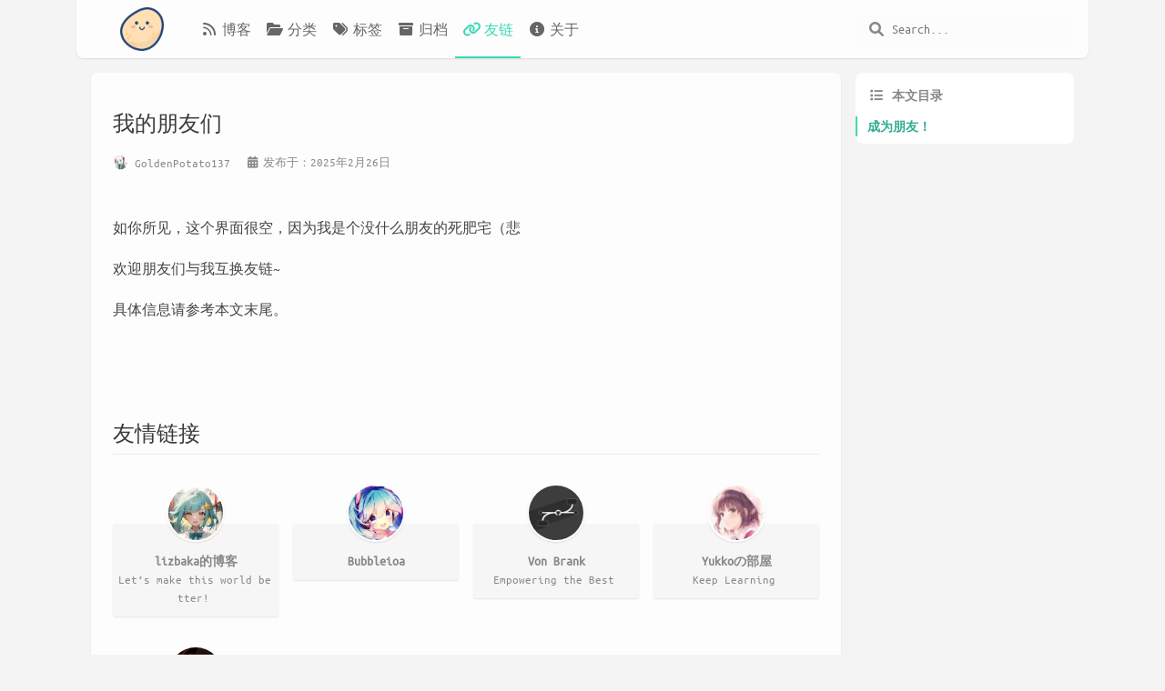

--- FILE ---
content_type: text/html
request_url: https://www.goldenpotato.cn/friends/
body_size: 24492
content:
<!DOCTYPE html>
<html lang="zh-CN">
    <head hexo-theme='https://github.com/ymd45921/hexo-theme-ymd45921/'>
  <meta name="generator" content="Hexo 7.0.0">
  <meta name="jisui-volantis" content="1.0.4">
  <meta charset="utf-8">
  <!-- SEO相关 -->
  
  <link rel="canonical" href="http://www.goldenpotato.cn/friends/"/>
  <!-- 渲染优化 -->
    <meta http-equiv='x-dns-prefetch-control' content='on' />
      <link rel='dns-prefetch' href='https://unpkg.com'>
      <link rel="preconnect" href="https://unpkg.com" crossorigin>
      <link rel='dns-prefetch' href='https://cdn.bootcdn.net'>
      <link rel="preconnect" href="https://cdn.bootcdn.net" crossorigin>
  <meta name="renderer" content="webkit">
  <meta name="force-rendering" content="webkit">
  <meta http-equiv="X-UA-Compatible" content="IE=Edge,chrome=1">
    <meta http-equiv="Content-Security-Policy" content=" default-src 'self' https:; block-all-mixed-content; base-uri 'self' https:; form-action 'self' https:; worker-src 'self' https:; connect-src 'self' https: *; img-src 'self' data: https: *; media-src 'self' https: *; font-src 'self' data: https: *; frame-src 'self' https: *; manifest-src 'self' https: *; child-src https:; script-src 'self' https: 'unsafe-inline' *; style-src 'self' https: 'unsafe-inline' *; ">
  <meta name="HandheldFriendly" content="True" >
  <meta name="apple-mobile-web-app-capable" content="yes">
  <meta name="viewport" content="width=device-width, initial-scale=1, maximum-scale=5">
  <meta content="black-translucent" name="apple-mobile-web-app-status-bar-style">
  <meta content="telephone=no" name="format-detection">
  <!-- import head_begin begin -->
  <!-- import head_begin end -->
  <!-- Custom Files headBegin begin-->
  
  <!-- Custom Files headBegin end-->
    <link rel="shortcut icon" type='image/x-icon' href="https://gcore.jsdelivr.net/gh/goldenpotato137/potatovn/GalgameManager/Assets/Potato.scale-100.png">
  <link rel="preload" href="/css/style.css" as="style">
  <link rel="preload" href="https://unpkg.com/volantis-static@0.0.1660614606622/media/fonts/VarelaRound/VarelaRound-Regular.ttf" as="font" type="font/ttf" crossorigin="anonymous">
<link rel="preload" href="https://unpkg.com/volantis-static@0.0.1660614606622/media/fonts/UbuntuMono/UbuntuMono-Regular.ttf" as="font" type="font/ttf" crossorigin="anonymous">

  <!-- feed -->
  <!-- 页面元数据 -->
  <title>我的朋友们 - GoldenPotato137的小屋</title>
  <meta name="keywords" content="null">
  <meta desc name="description" content="如你所见，这个界面很空，因为我是个没什么朋友的死肥宅（悲
欢迎朋友们与我互换友链~
具体信息请参考本文末尾。 - GoldenPotato137 - GoldenPotato137的小屋">
  
<meta property="og:type" content="website">
<meta property="og:title" content="我的朋友们">
<meta property="og:url" content="http://www.goldenpotato.cn/friends/index.html">
<meta property="og:site_name" content="GoldenPotato137的小屋">
<meta property="og:description" content="如你所见，这个界面很空，因为我是个没什么朋友的死肥宅（悲 欢迎朋友们与我互换友链~ 具体信息请参考本文末尾。">
<meta property="og:locale" content="zh_CN">
<meta property="og:image" content="https://unpkg.com/volantis-static@0.0.1660614606622/media/org.volantis/blog/favicon/android-chrome-192x192.png">
<meta property="article:published_time" content="2025-02-26T07:23:45.724Z">
<meta property="article:modified_time" content="2025-02-26T07:23:45.724Z">
<meta property="article:author" content="GoldenPotato137">
<meta name="twitter:card" content="summary">
<meta name="twitter:image" content="https://unpkg.com/volantis-static@0.0.1660614606622/media/org.volantis/blog/favicon/android-chrome-192x192.png">
  <style>
    /* 首屏样式 */
    #safearea {
  display: none;
}
:root {
  --color-site-body: #f4f4f4;
  --color-site-bg: #f4f4f4;
  --color-site-inner: #fff;
  --color-site-footer: #666;
  --color-card: #fff;
  --color-text: #444;
  --color-block: #f6f6f6;
  --color-inlinecode: #c74f00;
  --color-codeblock: #fff7ea;
  --color-h1: #3a3a3a;
  --color-h2: #3a3a3a;
  --color-h3: #333;
  --color-h4: #444;
  --color-h5: #555;
  --color-h6: #666;
  --color-p: #444;
  --color-list: #666;
  --color-list-hl: #30ad91;
  --color-meta: #888;
  --color-read-bkg: #e0d8c8;
  --color-read-post: #f8f1e2;
  --color-copyright-bkg: #f5f5f5;
  --color-card-blur: rgba(255,255,255,0.65);
  --color-site-bg-blur: rgba(244,244,244,0.65);
  --fontfamily-logo: "Varela Round", "PingFang SC", "Microsoft YaHei", Helvetica, Arial, Helvetica, sans-serif;
}
* {
  box-sizing: border-box;
  -webkit-box-sizing: border-box;
  -moz-box-sizing: border-box;
  outline: none;
  margin: 0;
  padding: 0;
}
*::-webkit-scrollbar {
  height: 4px;
  width: 4px;
}
*::-webkit-scrollbar-track-piece {
  background: transparent;
}
*::-webkit-scrollbar-thumb {
  background: #3dd9b6;
  cursor: pointer;
  border-radius: 2px;
  -webkit-border-radius: 2px;
}
*::-webkit-scrollbar-thumb:hover {
  background: #ff5722;
}
html {
  color: var(--color-text);
  width: 100%;
  height: 100%;
  font-family: UbuntuMono, "Varela Round", "PingFang SC", "Microsoft YaHei", Helvetica, Arial, Menlo, Monaco, sans-serif;
  font-size: 16px;
}
html >::-webkit-scrollbar {
  height: 4px;
  width: 4px;
}
html >::-webkit-scrollbar-track-piece {
  background: transparent;
}
html >::-webkit-scrollbar-thumb {
  background: #3dd9b6;
  cursor: pointer;
  border-radius: 2px;
  -webkit-border-radius: 2px;
}
html >::-webkit-scrollbar-thumb:hover {
  background: #ff5722;
}
body {
  background-color: var(--color-site-body);
  text-rendering: optimizelegibility;
  -webkit-tap-highlight-color: rgba(0,0,0,0);
  line-height: 1.6;
  -webkit-text-size-adjust: 100%;
  -ms-text-size-adjust: 100%;
}
body.modal-active {
  overflow: hidden;
}
@media screen and (max-width: 680px) {
  body.modal-active {
    position: fixed;
    top: 0;
    right: 0;
    bottom: 0;
    left: 0;
  }
}
a {
  color: #2092ec;
  cursor: pointer;
  text-decoration: none;
  transition: all 0.28s ease;
  -webkit-transition: all 0.28s ease;
  -khtml-transition: all 0.28s ease;
  -moz-transition: all 0.28s ease;
  -o-transition: all 0.28s ease;
  -ms-transition: all 0.28s ease;
}
a:hover {
  color: #ff5722;
}
a:active,
a:hover {
  outline: 0;
}
ul,
ol {
  padding-left: 0;
}
ul li,
ol li {
  list-style: none;
}
header {
  display: -webkit-box /* OLD - iOS 6-, Safari 3.1-6 */;
  display: -moz-box /* OLD - Firefox 19- (buggy but mostly works) */;
  display: block;
}
img {
  border: 0;
  background: none;
  max-width: 100%;
}
svg:not(:root) {
  overflow: hidden;
}
hr {
  -moz-box-sizing: content-box;
  box-sizing: content-box;
  -webkit-box-sizing: content-box;
  -moz-box-sizing: content-box;
  height: 0;
  border: 0;
  border-radius: 1px;
  -webkit-border-radius: 1px;
  border-bottom: 1px solid rgba(68,68,68,0.1);
}
button,
input {
  color: inherit;
  font: inherit;
  margin: 0;
}
button {
  overflow: visible;
  text-transform: none;
  -webkit-appearance: button;
  cursor: pointer;
}
@supports (backdrop-filter: blur(20px)) {
  .blur {
    background: rgba(255,255,255,0.8) !important;
    backdrop-filter: saturate(200%) blur(20px);
    -webkit-backdrop-filter: saturate(200%) blur(20px);
  }
}
@supports (-webkit-backdrop-filter: blur(20px)) {
  .blur {
    background: rgba(255,255,255,0.7) !important;
    backdrop-filter: saturate(200%) blur(20px);
    -webkit-backdrop-filter: saturate(200%) blur(20px);
  }
}
.shadow {
  box-shadow: 0 1px 2px 0px rgba(0,0,0,0.1);
  -webkit-box-shadow: 0 1px 2px 0px rgba(0,0,0,0.1);
}
.shadow.floatable {
  transition: all 0.28s ease;
  -webkit-transition: all 0.28s ease;
  -khtml-transition: all 0.28s ease;
  -moz-transition: all 0.28s ease;
  -o-transition: all 0.28s ease;
  -ms-transition: all 0.28s ease;
}
.shadow.floatable:hover {
  box-shadow: 0 2px 4px 0px rgba(0,0,0,0.1), 0 4px 8px 0px rgba(0,0,0,0.1), 0 8px 16px 0px rgba(0,0,0,0.1);
  -webkit-box-shadow: 0 2px 4px 0px rgba(0,0,0,0.1), 0 4px 8px 0px rgba(0,0,0,0.1), 0 8px 16px 0px rgba(0,0,0,0.1);
}
#l_cover {
  min-height: 64px;
}
.cover-wrapper {
  top: 0;
  left: 0;
  max-width: 100%;
  height: 100vh;
  display: -webkit-box /* OLD - iOS 6-, Safari 3.1-6 */;
  display: -moz-box /* OLD - Firefox 19- (buggy but mostly works) */;
  display: -ms-flexbox /* TWEENER - IE 10 */;
  display: -webkit-flex /* NEW - Chrome */;
  display: flex /* NEW, Spec - Opera 12.1, Firefox 20+ */;
  display: flex;
  flex-wrap: nowrap;
  -webkit-flex-wrap: nowrap;
  -khtml-flex-wrap: nowrap;
  -moz-flex-wrap: nowrap;
  -o-flex-wrap: nowrap;
  -ms-flex-wrap: nowrap;
  -webkit-box-direction: normal;
  -moz-box-direction: normal;
  -webkit-box-orient: vertical;
  -moz-box-orient: vertical;
  -webkit-flex-direction: column;
  -ms-flex-direction: column;
  flex-direction: column;
  align-items: center;
  align-self: center;
  align-content: center;
  color: var(--color-site-inner);
  padding: 0 16px;
  user-select: none;
  -webkit-user-select: none;
  -moz-user-select: none;
  -ms-user-select: none;
  position: relative;
  overflow: hidden;
  margin-bottom: -100px;
}
.cover-wrapper .cover-bg {
  position: absolute;
  width: 100%;
  height: 100%;
  background-position: center;
  background-size: cover;
  -webkit-background-size: cover;
  -moz-background-size: cover;
}
.cover-wrapper .cover-bg.lazyload:not(.loaded) {
  opacity: 0;
  -webkit-opacity: 0;
  -moz-opacity: 0;
}
.cover-wrapper .cover-bg.lazyload.loaded {
  animation-delay: 0s;
  animation-duration: 0.5s;
  animation-fill-mode: forwards;
  animation-timing-function: ease-out;
  animation-name: fadeIn;
}
@-moz-keyframes fadeIn {
  0% {
    opacity: 0;
    -webkit-opacity: 0;
    -moz-opacity: 0;
    filter: blur(12px);
    transform: scale(1.02);
    -webkit-transform: scale(1.02);
    -khtml-transform: scale(1.02);
    -moz-transform: scale(1.02);
    -o-transform: scale(1.02);
    -ms-transform: scale(1.02);
  }
  100% {
    opacity: 1;
    -webkit-opacity: 1;
    -moz-opacity: 1;
  }
}
@-webkit-keyframes fadeIn {
  0% {
    opacity: 0;
    -webkit-opacity: 0;
    -moz-opacity: 0;
    filter: blur(12px);
    transform: scale(1.02);
    -webkit-transform: scale(1.02);
    -khtml-transform: scale(1.02);
    -moz-transform: scale(1.02);
    -o-transform: scale(1.02);
    -ms-transform: scale(1.02);
  }
  100% {
    opacity: 1;
    -webkit-opacity: 1;
    -moz-opacity: 1;
  }
}
@-o-keyframes fadeIn {
  0% {
    opacity: 0;
    -webkit-opacity: 0;
    -moz-opacity: 0;
    filter: blur(12px);
    transform: scale(1.02);
    -webkit-transform: scale(1.02);
    -khtml-transform: scale(1.02);
    -moz-transform: scale(1.02);
    -o-transform: scale(1.02);
    -ms-transform: scale(1.02);
  }
  100% {
    opacity: 1;
    -webkit-opacity: 1;
    -moz-opacity: 1;
  }
}
@keyframes fadeIn {
  0% {
    opacity: 0;
    -webkit-opacity: 0;
    -moz-opacity: 0;
    filter: blur(12px);
    transform: scale(1.02);
    -webkit-transform: scale(1.02);
    -khtml-transform: scale(1.02);
    -moz-transform: scale(1.02);
    -o-transform: scale(1.02);
    -ms-transform: scale(1.02);
  }
  100% {
    opacity: 1;
    -webkit-opacity: 1;
    -moz-opacity: 1;
  }
}
.cover-wrapper .cover-body {
  z-index: 1;
  position: relative;
  width: 100%;
  height: 100%;
}
.cover-wrapper#full {
  height: calc(100vh + 100px);
  padding-bottom: 100px;
}
.cover-wrapper#half {
  max-height: 640px;
  min-height: 400px;
  height: calc(36vh - 64px + 200px);
}
.cover-wrapper #scroll-down {
  width: 100%;
  height: 64px;
  position: absolute;
  bottom: 100px;
  text-align: center;
  cursor: pointer;
}
.cover-wrapper #scroll-down .scroll-down-effects {
  color: #fff;
  font-size: 24px;
  line-height: 64px;
  position: absolute;
  width: 24px;
  left: calc(50% - 12px);
  text-shadow: 0 1px 2px rgba(0,0,0,0.1);
  animation: scroll-down-effect 1.5s infinite;
  -webkit-animation: scroll-down-effect 1.5s infinite;
  -khtml-animation: scroll-down-effect 1.5s infinite;
  -moz-animation: scroll-down-effect 1.5s infinite;
  -o-animation: scroll-down-effect 1.5s infinite;
  -ms-animation: scroll-down-effect 1.5s infinite;
}
@-moz-keyframes scroll-down-effect {
  0% {
    top: 0;
    opacity: 1;
    -webkit-opacity: 1;
    -moz-opacity: 1;
  }
  50% {
    top: -16px;
    opacity: 0.4;
    -webkit-opacity: 0.4;
    -moz-opacity: 0.4;
  }
  100% {
    top: 0;
    opacity: 1;
    -webkit-opacity: 1;
    -moz-opacity: 1;
  }
}
@-webkit-keyframes scroll-down-effect {
  0% {
    top: 0;
    opacity: 1;
    -webkit-opacity: 1;
    -moz-opacity: 1;
  }
  50% {
    top: -16px;
    opacity: 0.4;
    -webkit-opacity: 0.4;
    -moz-opacity: 0.4;
  }
  100% {
    top: 0;
    opacity: 1;
    -webkit-opacity: 1;
    -moz-opacity: 1;
  }
}
@-o-keyframes scroll-down-effect {
  0% {
    top: 0;
    opacity: 1;
    -webkit-opacity: 1;
    -moz-opacity: 1;
  }
  50% {
    top: -16px;
    opacity: 0.4;
    -webkit-opacity: 0.4;
    -moz-opacity: 0.4;
  }
  100% {
    top: 0;
    opacity: 1;
    -webkit-opacity: 1;
    -moz-opacity: 1;
  }
}
@keyframes scroll-down-effect {
  0% {
    top: 0;
    opacity: 1;
    -webkit-opacity: 1;
    -moz-opacity: 1;
  }
  50% {
    top: -16px;
    opacity: 0.4;
    -webkit-opacity: 0.4;
    -moz-opacity: 0.4;
  }
  100% {
    top: 0;
    opacity: 1;
    -webkit-opacity: 1;
    -moz-opacity: 1;
  }
}
.cover-wrapper .cover-body {
  margin-top: 64px;
  margin-bottom: 100px;
}
.cover-wrapper .cover-body,
.cover-wrapper .cover-body .top,
.cover-wrapper .cover-body .bottom {
  display: -webkit-box /* OLD - iOS 6-, Safari 3.1-6 */;
  display: -moz-box /* OLD - Firefox 19- (buggy but mostly works) */;
  display: -ms-flexbox /* TWEENER - IE 10 */;
  display: -webkit-flex /* NEW - Chrome */;
  display: flex /* NEW, Spec - Opera 12.1, Firefox 20+ */;
  display: flex;
  -webkit-box-direction: normal;
  -moz-box-direction: normal;
  -webkit-box-orient: vertical;
  -moz-box-orient: vertical;
  -webkit-flex-direction: column;
  -ms-flex-direction: column;
  flex-direction: column;
  align-items: center;
  justify-content: center;
  -webkit-justify-content: center;
  -khtml-justify-content: center;
  -moz-justify-content: center;
  -o-justify-content: center;
  -ms-justify-content: center;
  max-width: 100%;
}
.cover-wrapper .cover-body .bottom {
  margin-top: 32px;
}
.cover-wrapper .cover-body .title {
  font-family: "Varela Round", "PingFang SC", "Microsoft YaHei", Helvetica, Arial, Helvetica, sans-serif;
  font-size: 3.125rem;
  line-height: 1.2;
  text-shadow: 0 1px 2px rgba(0,0,0,0.1);
}
.cover-wrapper .cover-body .subtitle {
  font-size: 20px;
}
.cover-wrapper .cover-body .logo {
  max-height: 120px;
  max-width: calc(100% - 4 * 16px);
}
@media screen and (min-height: 1024px) {
  .cover-wrapper .cover-body .title {
    font-size: 3rem;
  }
  .cover-wrapper .cover-body .subtitle {
    font-size: 1.05rem;
  }
  .cover-wrapper .cover-body .logo {
    max-height: 150px;
  }
}
.cover-wrapper .cover-body .m_search {
  position: relative;
  max-width: calc(100% - 16px);
  width: 320px;
  vertical-align: middle;
}
.cover-wrapper .cover-body .m_search .form {
  position: relative;
  display: -webkit-box /* OLD - iOS 6-, Safari 3.1-6 */;
  display: -moz-box /* OLD - Firefox 19- (buggy but mostly works) */;
  display: block;
  width: 100%;
}
.cover-wrapper .cover-body .m_search .icon,
.cover-wrapper .cover-body .m_search .input {
  transition: all 0.28s ease;
  -webkit-transition: all 0.28s ease;
  -khtml-transition: all 0.28s ease;
  -moz-transition: all 0.28s ease;
  -o-transition: all 0.28s ease;
  -ms-transition: all 0.28s ease;
}
.cover-wrapper .cover-body .m_search .icon {
  position: absolute;
  display: -webkit-box /* OLD - iOS 6-, Safari 3.1-6 */;
  display: -moz-box /* OLD - Firefox 19- (buggy but mostly works) */;
  display: block;
  line-height: 2.5rem;
  width: 32px;
  top: 0;
  left: 5px;
  color: rgba(68,68,68,0.75);
}
.cover-wrapper .cover-body .m_search .input {
  display: -webkit-box /* OLD - iOS 6-, Safari 3.1-6 */;
  display: -moz-box /* OLD - Firefox 19- (buggy but mostly works) */;
  display: block;
  height: 2.5rem;
  width: 100%;
  box-shadow: none;
  -webkit-box-shadow: none;
  box-sizing: border-box;
  -webkit-box-sizing: border-box;
  -moz-box-sizing: border-box;
  font-size: 0.875rem;
  -webkit-appearance: none;
  padding-left: 36px;
  border-radius: 1.4rem;
  -webkit-border-radius: 1.4rem;
  background: rgba(255,255,255,0.5);
  backdrop-filter: blur(10px);
  -webkit-backdrop-filter: blur(10px);
  border: none;
  color: var(--color-text);
}
@media screen and (max-width: 500px) {
  .cover-wrapper .cover-body .m_search .input {
    padding-left: 36px;
  }
}
.cover-wrapper .cover-body .m_search .input:hover {
  background: rgba(255,255,255,0.65);
}
.cover-wrapper .cover-body .m_search .input:focus {
  background: #fff;
}
.cover-wrapper .list-h {
  display: -webkit-box /* OLD - iOS 6-, Safari 3.1-6 */;
  display: -moz-box /* OLD - Firefox 19- (buggy but mostly works) */;
  display: -ms-flexbox /* TWEENER - IE 10 */;
  display: -webkit-flex /* NEW - Chrome */;
  display: flex /* NEW, Spec - Opera 12.1, Firefox 20+ */;
  display: flex;
  -webkit-box-direction: normal;
  -moz-box-direction: normal;
  -webkit-box-orient: horizontal;
  -moz-box-orient: horizontal;
  -webkit-flex-direction: row;
  -ms-flex-direction: row;
  flex-direction: row;
  flex-wrap: wrap;
  -webkit-flex-wrap: wrap;
  -khtml-flex-wrap: wrap;
  -moz-flex-wrap: wrap;
  -o-flex-wrap: wrap;
  -ms-flex-wrap: wrap;
  align-items: stretch;
  border-radius: 4px;
  -webkit-border-radius: 4px;
  user-select: none;
  -webkit-user-select: none;
  -moz-user-select: none;
  -ms-user-select: none;
}
.cover-wrapper .list-h a {
  -webkit-box-flex: 1;
  -moz-box-flex: 1;
  -webkit-flex: 1 0;
  -ms-flex: 1 0;
  flex: 1 0;
  display: -webkit-box /* OLD - iOS 6-, Safari 3.1-6 */;
  display: -moz-box /* OLD - Firefox 19- (buggy but mostly works) */;
  display: -ms-flexbox /* TWEENER - IE 10 */;
  display: -webkit-flex /* NEW - Chrome */;
  display: flex /* NEW, Spec - Opera 12.1, Firefox 20+ */;
  display: flex;
  font-weight: 600;
}
.cover-wrapper .list-h a img {
  display: -webkit-box /* OLD - iOS 6-, Safari 3.1-6 */;
  display: -moz-box /* OLD - Firefox 19- (buggy but mostly works) */;
  display: block;
  border-radius: 2px;
  -webkit-border-radius: 2px;
  margin: 4px;
  min-width: 40px;
  max-width: 44px;
}
@media screen and (max-width: 768px) {
  .cover-wrapper .list-h a img {
    min-width: 36px;
    max-width: 40px;
  }
}
@media screen and (max-width: 500px) {
  .cover-wrapper .list-h a img {
    margin: 2px 4px;
    min-width: 32px;
    max-width: 36px;
  }
}
@media screen and (max-width: 375px) {
  .cover-wrapper .list-h a img {
    min-width: 28px;
    max-width: 32px;
  }
}
.cover-wrapper {
  max-width: 100%;
}
.cover-wrapper.search .bottom .menu {
  margin-top: 16px;
}
.cover-wrapper.search .bottom .menu .list-h a {
  white-space: nowrap;
  -webkit-box-direction: normal;
  -moz-box-direction: normal;
  -webkit-box-orient: horizontal;
  -moz-box-orient: horizontal;
  -webkit-flex-direction: row;
  -ms-flex-direction: row;
  flex-direction: row;
  align-items: baseline;
  padding: 2px;
  margin: 4px;
  color: var(--color-site-inner);
  opacity: 0.75;
  -webkit-opacity: 0.75;
  -moz-opacity: 0.75;
  text-shadow: 0 1px 2px rgba(0,0,0,0.05);
  border-bottom: 2px solid transparent;
}
.cover-wrapper.search .bottom .menu .list-h a i {
  margin-right: 4px;
}
.cover-wrapper.search .bottom .menu .list-h a p {
  font-size: 0.9375rem;
}
.cover-wrapper.search .bottom .menu .list-h a:hover,
.cover-wrapper.search .bottom .menu .list-h a.active,
.cover-wrapper.search .bottom .menu .list-h a:active {
  opacity: 1;
  -webkit-opacity: 1;
  -moz-opacity: 1;
  border-bottom: 2px solid var(--color-site-inner);
}
.cover-wrapper.dock .menu,
.cover-wrapper.featured .menu,
.cover-wrapper.focus .menu {
  border-radius: 6px;
  -webkit-border-radius: 6px;
}
.cover-wrapper.dock .menu .list-h a,
.cover-wrapper.featured .menu .list-h a,
.cover-wrapper.focus .menu .list-h a {
  -webkit-box-direction: normal;
  -moz-box-direction: normal;
  -webkit-box-orient: vertical;
  -moz-box-orient: vertical;
  -webkit-flex-direction: column;
  -ms-flex-direction: column;
  flex-direction: column;
  align-items: center;
  padding: 12px;
  line-height: 24px;
  border-radius: 4px;
  -webkit-border-radius: 4px;
  border-bottom: none;
  text-align: center;
  align-content: flex-end;
  color: rgba(68,68,68,0.7);
  font-size: 1.5rem;
}
@media screen and (max-width: 500px) {
  .cover-wrapper.dock .menu .list-h a,
  .cover-wrapper.featured .menu .list-h a,
  .cover-wrapper.focus .menu .list-h a {
    padding: 12px 8px;
  }
}
.cover-wrapper.dock .menu .list-h a i,
.cover-wrapper.featured .menu .list-h a i,
.cover-wrapper.focus .menu .list-h a i {
  margin: 8px;
}
.cover-wrapper.dock .menu .list-h a p,
.cover-wrapper.featured .menu .list-h a p,
.cover-wrapper.focus .menu .list-h a p {
  font-size: 0.875rem;
}
.cover-wrapper.dock .menu .list-h a.active,
.cover-wrapper.featured .menu .list-h a.active,
.cover-wrapper.focus .menu .list-h a.active {
  background: var(--color-card);
  backdrop-filter: none;
  -webkit-backdrop-filter: none;
}
.cover-wrapper.dock .menu .list-h a.active i,
.cover-wrapper.featured .menu .list-h a.active i,
.cover-wrapper.focus .menu .list-h a.active i,
.cover-wrapper.dock .menu .list-h a.active i+p,
.cover-wrapper.featured .menu .list-h a.active i+p,
.cover-wrapper.focus .menu .list-h a.active i+p {
  color: #3dd9b6;
}
.cover-wrapper.dock .menu .list-h a.active img+p,
.cover-wrapper.featured .menu .list-h a.active img+p,
.cover-wrapper.focus .menu .list-h a.active img+p {
  color: var(--color-text);
}
.cover-wrapper.dock .menu .list-h a:hover,
.cover-wrapper.featured .menu .list-h a:hover,
.cover-wrapper.focus .menu .list-h a:hover {
  background: rgba(255,255,255,0.5);
}
.cover-wrapper.dock .top {
  margin-bottom: 48px;
}
.cover-wrapper.dock .menu {
  background: rgba(255,255,255,0.5);
  position: absolute;
  bottom: 0;
  max-width: 100%;
}
.cover-wrapper.dock .menu .list-h {
  flex-wrap: nowrap;
  -webkit-flex-wrap: nowrap;
  -khtml-flex-wrap: nowrap;
  -moz-flex-wrap: nowrap;
  -o-flex-wrap: nowrap;
  -ms-flex-wrap: nowrap;
  margin: 4px;
}
.cover-wrapper.dock .menu .list-h a+a {
  margin-left: 4px;
}
@media screen and (max-width: 500px) {
  .cover-wrapper.dock .menu .list-h {
    overflow-x: scroll;
  }
  .cover-wrapper.dock .menu .list-h::-webkit-scrollbar {
    height: 0;
    width: 0;
  }
  .cover-wrapper.dock .menu .list-h::-webkit-scrollbar-track-piece {
    background: transparent;
  }
  .cover-wrapper.dock .menu .list-h::-webkit-scrollbar-thumb {
    background: #3dd9b6;
    cursor: pointer;
    border-radius: 0;
    -webkit-border-radius: 0;
  }
  .cover-wrapper.dock .menu .list-h::-webkit-scrollbar-thumb:hover {
    background: #ff5722;
  }
}
@supports (backdrop-filter: blur(20px)) {
  .cover-wrapper.dock .menu {
    background: rgba(255,255,255,0.55);
    backdrop-filter: saturate(200%) blur(20px);
    -webkit-backdrop-filter: saturate(200%) blur(20px);
  }
}
img.parallax-slider {
  transition: opacity linear 1500ms;
  -webkit-transition: opacity linear 1500ms;
  -khtml-transition: opacity linear 1500ms;
  -moz-transition: opacity linear 1500ms;
  -o-transition: opacity linear 1500ms;
  -ms-transition: opacity linear 1500ms;
}
@font-face {
  font-family: 'UbuntuMono';
  src: url("https://unpkg.com/volantis-static@0.0.1660614606622/media/fonts/UbuntuMono/UbuntuMono-Regular.ttf");
  font-weight: 'normal';
  font-style: 'normal';
  font-display: swap;
}
@font-face {
  font-family: 'Varela Round';
  src: url("https://unpkg.com/volantis-static@0.0.1660614606622/media/fonts/VarelaRound/VarelaRound-Regular.ttf");
  font-weight: 'normal';
  font-style: 'normal';
  font-display: swap;
}
.l_header {
  position: fixed;
  z-index: 1000;
  top: 0;
  width: 100%;
  height: 64px;
  background: var(--color-card);
  box-shadow: 0 1px 2px 0px rgba(0,0,0,0.1);
  -webkit-box-shadow: 0 1px 2px 0px rgba(0,0,0,0.1);
}
.l_header.auto {
  transition: opacity 0.4s ease;
  -webkit-transition: opacity 0.4s ease;
  -khtml-transition: opacity 0.4s ease;
  -moz-transition: opacity 0.4s ease;
  -o-transition: opacity 0.4s ease;
  -ms-transition: opacity 0.4s ease;
  visibility: hidden;
}
.l_header.auto.show {
  opacity: 1 !important;
  -webkit-opacity: 1 !important;
  -moz-opacity: 1 !important;
  visibility: visible;
}
.l_header .container {
  margin-left: 16px;
  margin-right: 16px;
}
.l_header #wrapper {
  height: 100%;
  user-select: none;
  -webkit-user-select: none;
  -moz-user-select: none;
  -ms-user-select: none;
}
.l_header #wrapper .nav-main,
.l_header #wrapper .nav-sub {
  display: -webkit-box /* OLD - iOS 6-, Safari 3.1-6 */;
  display: -moz-box /* OLD - Firefox 19- (buggy but mostly works) */;
  display: -ms-flexbox /* TWEENER - IE 10 */;
  display: -webkit-flex /* NEW - Chrome */;
  display: flex /* NEW, Spec - Opera 12.1, Firefox 20+ */;
  display: flex;
  flex-wrap: nowrap;
  -webkit-flex-wrap: nowrap;
  -khtml-flex-wrap: nowrap;
  -moz-flex-wrap: nowrap;
  -o-flex-wrap: nowrap;
  -ms-flex-wrap: nowrap;
  justify-content: space-between;
  -webkit-justify-content: space-between;
  -khtml-justify-content: space-between;
  -moz-justify-content: space-between;
  -o-justify-content: space-between;
  -ms-justify-content: space-between;
  align-items: center;
}
.l_header #wrapper .nav-main {
  transition: all 0.28s ease;
  -webkit-transition: all 0.28s ease;
  -khtml-transition: all 0.28s ease;
  -moz-transition: all 0.28s ease;
  -o-transition: all 0.28s ease;
  -ms-transition: all 0.28s ease;
}
.l_header #wrapper.sub .nav-main {
  transform: translateY(-64px);
  -webkit-transform: translateY(-64px);
  -khtml-transform: translateY(-64px);
  -moz-transform: translateY(-64px);
  -o-transform: translateY(-64px);
  -ms-transform: translateY(-64px);
}
.l_header #wrapper .nav-sub {
  transition: all 0.28s ease;
  -webkit-transition: all 0.28s ease;
  -khtml-transition: all 0.28s ease;
  -moz-transition: all 0.28s ease;
  -o-transition: all 0.28s ease;
  -ms-transition: all 0.28s ease;
  opacity: 0;
  -webkit-opacity: 0;
  -moz-opacity: 0;
  height: 64px;
  width: calc(100% - 2 * 16px);
  position: absolute;
}
.l_header #wrapper .nav-sub ::-webkit-scrollbar {
  display: -webkit-box /* OLD - iOS 6-, Safari 3.1-6 */;
  display: -moz-box /* OLD - Firefox 19- (buggy but mostly works) */;
  display: none;
}
@media screen and (min-width: 2048px) {
  .l_header #wrapper .nav-sub {
    max-width: 55vw;
    margin: auto;
  }
}
.l_header #wrapper.sub .nav-sub {
  opacity: 1;
  -webkit-opacity: 1;
  -moz-opacity: 1;
}
.l_header #wrapper .title {
  position: relative;
  color: var(--color-text);
  padding-left: 24px;
  max-height: 64px;
}
.l_header #wrapper .nav-main .title {
  white-space: nowrap;
  overflow: hidden;
  text-overflow: ellipsis;
  flex-shrink: 0;
  line-height: 64px;
  padding: 0 24px;
  font-size: 1.25rem;
  font-family: "Varela Round", "PingFang SC", "Microsoft YaHei", Helvetica, Arial, Helvetica, sans-serif;
}
.l_header #wrapper .nav-main .title img {
  height: 64px;
}
.l_header #wrapper .nav-main .title img.logo-light {
  display: -webkit-box /* OLD - iOS 6-, Safari 3.1-6 */;
  display: -moz-box /* OLD - Firefox 19- (buggy but mostly works) */;
  display: block;
}
.l_header #wrapper .nav-main .title img.logo-dark {
  display: -webkit-box /* OLD - iOS 6-, Safari 3.1-6 */;
  display: -moz-box /* OLD - Firefox 19- (buggy but mostly works) */;
  display: none;
}
.l_header .nav-sub {
  max-width: 1080px;
  margin: auto;
}
.l_header .nav-sub .title {
  font-weight: bold;
  font-family: UbuntuMono, "Varela Round", "PingFang SC", "Microsoft YaHei", Helvetica, Arial, Menlo, Monaco, sans-serif;
  line-height: 1.2;
  max-height: 64px;
  white-space: normal;
  flex-shrink: 1;
}
.l_header .switcher {
  display: -webkit-box /* OLD - iOS 6-, Safari 3.1-6 */;
  display: -moz-box /* OLD - Firefox 19- (buggy but mostly works) */;
  display: none;
  line-height: 64px;
  align-items: center;
}
.l_header .switcher .s-toc {
  display: -webkit-box /* OLD - iOS 6-, Safari 3.1-6 */;
  display: -moz-box /* OLD - Firefox 19- (buggy but mostly works) */;
  display: none;
}
@media screen and (max-width: 768px) {
  .l_header .switcher .s-toc {
    display: -webkit-box /* OLD - iOS 6-, Safari 3.1-6 */;
    display: -moz-box /* OLD - Firefox 19- (buggy but mostly works) */;
    display: -ms-flexbox /* TWEENER - IE 10 */;
    display: -webkit-flex /* NEW - Chrome */;
    display: flex /* NEW, Spec - Opera 12.1, Firefox 20+ */;
    display: flex;
  }
}
.l_header .switcher >li {
  height: 48px;
  transition: all 0.28s ease;
  -webkit-transition: all 0.28s ease;
  -khtml-transition: all 0.28s ease;
  -moz-transition: all 0.28s ease;
  -o-transition: all 0.28s ease;
  -ms-transition: all 0.28s ease;
  margin: 2px;
}
@media screen and (max-width: 500px) {
  .l_header .switcher >li {
    margin: 0 1px;
    height: 48px;
  }
}
.l_header .switcher >li >a {
  display: -webkit-box /* OLD - iOS 6-, Safari 3.1-6 */;
  display: -moz-box /* OLD - Firefox 19- (buggy but mostly works) */;
  display: -ms-flexbox /* TWEENER - IE 10 */;
  display: -webkit-flex /* NEW - Chrome */;
  display: flex /* NEW, Spec - Opera 12.1, Firefox 20+ */;
  display: flex;
  justify-content: center;
  -webkit-justify-content: center;
  -khtml-justify-content: center;
  -moz-justify-content: center;
  -o-justify-content: center;
  -ms-justify-content: center;
  align-items: center;
  width: 48px;
  height: 48px;
  padding: 0.85em 1.1em;
  border-radius: 100px;
  -webkit-border-radius: 100px;
  border: none;
  transition: all 0.28s ease;
  -webkit-transition: all 0.28s ease;
  -khtml-transition: all 0.28s ease;
  -moz-transition: all 0.28s ease;
  -o-transition: all 0.28s ease;
  -ms-transition: all 0.28s ease;
  color: #3dd9b6;
}
.l_header .switcher >li >a:hover {
  border: none;
}
.l_header .switcher >li >a.active,
.l_header .switcher >li >a:active {
  border: none;
  background: var(--color-site-bg);
}
@media screen and (max-width: 500px) {
  .l_header .switcher >li >a {
    width: 36px;
    height: 48px;
  }
}
.l_header .nav-sub .switcher {
  display: -webkit-box /* OLD - iOS 6-, Safari 3.1-6 */;
  display: -moz-box /* OLD - Firefox 19- (buggy but mostly works) */;
  display: -ms-flexbox /* TWEENER - IE 10 */;
  display: -webkit-flex /* NEW - Chrome */;
  display: flex /* NEW, Spec - Opera 12.1, Firefox 20+ */;
  display: flex;
}
.l_header .m_search {
  display: -webkit-box /* OLD - iOS 6-, Safari 3.1-6 */;
  display: -moz-box /* OLD - Firefox 19- (buggy but mostly works) */;
  display: -ms-flexbox /* TWEENER - IE 10 */;
  display: -webkit-flex /* NEW - Chrome */;
  display: flex /* NEW, Spec - Opera 12.1, Firefox 20+ */;
  display: flex;
  height: 64px;
  width: 240px;
  transition: all 0.28s ease;
  -webkit-transition: all 0.28s ease;
  -khtml-transition: all 0.28s ease;
  -moz-transition: all 0.28s ease;
  -o-transition: all 0.28s ease;
  -ms-transition: all 0.28s ease;
}
@media screen and (max-width: 1024px) {
  .l_header .m_search {
    width: 44px;
    min-width: 44px;
  }
  .l_header .m_search input::placeholder {
    opacity: 0;
    -webkit-opacity: 0;
    -moz-opacity: 0;
  }
  .l_header .m_search:hover {
    width: 240px;
  }
  .l_header .m_search:hover input::placeholder {
    opacity: 1;
    -webkit-opacity: 1;
    -moz-opacity: 1;
  }
}
@media screen and (min-width: 500px) {
  .l_header .m_search:hover .input {
    width: 100%;
  }
  .l_header .m_search:hover .input::placeholder {
    opacity: 1;
    -webkit-opacity: 1;
    -moz-opacity: 1;
  }
}
@media screen and (max-width: 500px) {
  .l_header .m_search {
    min-width: 0;
  }
  .l_header .m_search input::placeholder {
    opacity: 1;
    -webkit-opacity: 1;
    -moz-opacity: 1;
  }
}
.l_header .m_search .form {
  position: relative;
  display: -webkit-box /* OLD - iOS 6-, Safari 3.1-6 */;
  display: -moz-box /* OLD - Firefox 19- (buggy but mostly works) */;
  display: -ms-flexbox /* TWEENER - IE 10 */;
  display: -webkit-flex /* NEW - Chrome */;
  display: flex /* NEW, Spec - Opera 12.1, Firefox 20+ */;
  display: flex;
  width: 100%;
  align-items: center;
}
.l_header .m_search .icon {
  position: absolute;
  width: 36px;
  left: 5px;
  color: var(--color-meta);
}
@media screen and (max-width: 500px) {
  .l_header .m_search .icon {
    display: -webkit-box /* OLD - iOS 6-, Safari 3.1-6 */;
    display: -moz-box /* OLD - Firefox 19- (buggy but mostly works) */;
    display: none;
  }
}
.l_header .m_search .input {
  display: -webkit-box /* OLD - iOS 6-, Safari 3.1-6 */;
  display: -moz-box /* OLD - Firefox 19- (buggy but mostly works) */;
  display: block;
  padding-top: 8px;
  padding-bottom: 8px;
  line-height: 1.3;
  width: 100%;
  color: var(--color-text);
  background: rgba(250,250,250,0.65);
  box-shadow: none;
  -webkit-box-shadow: none;
  box-sizing: border-box;
  -webkit-box-sizing: border-box;
  -moz-box-sizing: border-box;
  padding-left: 40px;
  font-size: 0.875rem;
  border-radius: 8px;
  -webkit-border-radius: 8px;
  border: none;
  transition: all 0.28s ease;
  -webkit-transition: all 0.28s ease;
  -khtml-transition: all 0.28s ease;
  -moz-transition: all 0.28s ease;
  -o-transition: all 0.28s ease;
  -ms-transition: all 0.28s ease;
}
@media screen and (min-width: 500px) {
  .l_header .m_search .input:hover {
    background: #f5fdfb;
    border: 1px solid #3dd9b6;
  }
  .l_header .m_search .input:focus {
    border: 1.5px solid #3dd9b6;
  }
}
@media screen and (max-width: 500px) {
  .l_header .m_search .input {
    background: var(--color-block);
    padding-left: 8px;
    border: none;
  }
  .l_header .m_search .input:hover,
  .l_header .m_search .input:focus {
    border: none;
  }
}
@media (max-width: 500px) {
  .l_header .m_search {
    left: 0;
    width: 0;
    overflow: hidden;
    position: absolute;
    background: #fff;
    transition: all 0.28s ease;
    -webkit-transition: all 0.28s ease;
    -khtml-transition: all 0.28s ease;
    -moz-transition: all 0.28s ease;
    -o-transition: all 0.28s ease;
    -ms-transition: all 0.28s ease;
  }
  .l_header .m_search .input {
    border-radius: 32px;
    -webkit-border-radius: 32px;
    margin-left: 16px;
    padding-left: 16px;
  }
  .l_header.z_search-open .m_search {
    width: 100%;
  }
  .l_header.z_search-open .m_search .input {
    width: calc(100% - 120px);
  }
}
ul.m-pc >li>a {
  color: inherit;
  border-bottom: 2px solid transparent;
}
ul.m-pc >li>a:active,
ul.m-pc >li>a.active {
  border-bottom: 2px solid #3dd9b6;
}
ul.m-pc li:hover >ul.list-v,
ul.list-v li:hover >ul.list-v {
  display: -webkit-box /* OLD - iOS 6-, Safari 3.1-6 */;
  display: -moz-box /* OLD - Firefox 19- (buggy but mostly works) */;
  display: block;
}
ul.nav-list-h {
  display: -webkit-box /* OLD - iOS 6-, Safari 3.1-6 */;
  display: -moz-box /* OLD - Firefox 19- (buggy but mostly works) */;
  display: -ms-flexbox /* TWEENER - IE 10 */;
  display: -webkit-flex /* NEW - Chrome */;
  display: flex /* NEW, Spec - Opera 12.1, Firefox 20+ */;
  display: flex;
  align-items: stretch;
}
ul.nav-list-h>li {
  position: relative;
  justify-content: center;
  -webkit-justify-content: center;
  -khtml-justify-content: center;
  -moz-justify-content: center;
  -o-justify-content: center;
  -ms-justify-content: center;
  height: 100%;
  line-height: 2.4;
  border-radius: 4px;
  -webkit-border-radius: 4px;
}
ul.nav-list-h>li >a {
  -webkit-font-smoothing: antialiased;
  -moz-osx-font-smoothing: grayscale;
}
ul.list-v {
  z-index: 1;
  display: -webkit-box /* OLD - iOS 6-, Safari 3.1-6 */;
  display: -moz-box /* OLD - Firefox 19- (buggy but mostly works) */;
  display: none;
  position: absolute;
  background: var(--color-card);
  box-shadow: 0 2px 4px 0px rgba(0,0,0,0.08), 0 4px 8px 0px rgba(0,0,0,0.08), 0 8px 16px 0px rgba(0,0,0,0.08);
  -webkit-box-shadow: 0 2px 4px 0px rgba(0,0,0,0.08), 0 4px 8px 0px rgba(0,0,0,0.08), 0 8px 16px 0px rgba(0,0,0,0.08);
  margin-top: -6px;
  border-radius: 4px;
  -webkit-border-radius: 4px;
  padding: 8px 0;
}
ul.list-v.show {
  display: -webkit-box /* OLD - iOS 6-, Safari 3.1-6 */;
  display: -moz-box /* OLD - Firefox 19- (buggy but mostly works) */;
  display: block;
}
ul.list-v hr {
  margin-top: 8px;
  margin-bottom: 8px;
}
ul.list-v >li {
  white-space: nowrap;
  word-break: keep-all;
}
ul.list-v >li.header {
  font-size: 0.78125rem;
  font-weight: bold;
  line-height: 2em;
  color: var(--color-meta);
  margin: 8px 16px 4px;
}
ul.list-v >li.header i {
  margin-right: 8px;
}
ul.list-v >li ul {
  margin-left: 0;
  display: -webkit-box /* OLD - iOS 6-, Safari 3.1-6 */;
  display: -moz-box /* OLD - Firefox 19- (buggy but mostly works) */;
  display: none;
  margin-top: -40px;
}
ul.list-v .aplayer-container {
  min-height: 64px;
  padding: 6px 16px;
}
ul.list-v >li>a {
  transition: all 0.28s ease;
  -webkit-transition: all 0.28s ease;
  -khtml-transition: all 0.28s ease;
  -moz-transition: all 0.28s ease;
  -o-transition: all 0.28s ease;
  -ms-transition: all 0.28s ease;
  display: -webkit-box /* OLD - iOS 6-, Safari 3.1-6 */;
  display: -moz-box /* OLD - Firefox 19- (buggy but mostly works) */;
  display: block;
  color: var(--color-list);
  font-size: 0.875rem;
  line-height: 36px;
  padding: 0 20px 0 16px;
  text-overflow: ellipsis;
  margin: 0 4px;
  border-radius: 4px;
  -webkit-border-radius: 4px;
}
@media screen and (max-width: 1024px) {
  ul.list-v >li>a {
    line-height: 40px;
  }
}
ul.list-v >li>a >i {
  margin-right: 8px;
}
ul.list-v >li>a:active,
ul.list-v >li>a.active {
  color: var(--color-list-hl);
}
ul.list-v >li>a:hover {
  color: var(--color-list-hl);
  background: var(--color-site-bg);
}
.l_header .menu >ul>li>a {
  display: -webkit-box /* OLD - iOS 6-, Safari 3.1-6 */;
  display: -moz-box /* OLD - Firefox 19- (buggy but mostly works) */;
  display: block;
  padding: 0 8px;
}
.l_header .menu >ul>li>a >i {
  margin-right: 4px;
}
.l_header ul.nav-list-h>li {
  color: var(--color-list);
  line-height: 64px;
}
.l_header ul.nav-list-h>li >a {
  max-height: 64px;
  overflow: hidden;
  color: inherit;
}
.l_header ul.nav-list-h>li >a:active,
.l_header ul.nav-list-h>li >a.active {
  color: #3dd9b6;
}
.l_header ul.nav-list-h>li:hover>a {
  color: var(--color-list-hl);
}
.l_header ul.nav-list-h>li i.music {
  animation: rotate-effect 1.5s linear infinite;
  -webkit-animation: rotate-effect 1.5s linear infinite;
  -khtml-animation: rotate-effect 1.5s linear infinite;
  -moz-animation: rotate-effect 1.5s linear infinite;
  -o-animation: rotate-effect 1.5s linear infinite;
  -ms-animation: rotate-effect 1.5s linear infinite;
}
@-moz-keyframes rotate-effect {
  0% {
    transform: rotate(0);
    -webkit-transform: rotate(0);
    -khtml-transform: rotate(0);
    -moz-transform: rotate(0);
    -o-transform: rotate(0);
    -ms-transform: rotate(0);
  }
  25% {
    transform: rotate(90deg);
    -webkit-transform: rotate(90deg);
    -khtml-transform: rotate(90deg);
    -moz-transform: rotate(90deg);
    -o-transform: rotate(90deg);
    -ms-transform: rotate(90deg);
  }
  50% {
    transform: rotate(180deg);
    -webkit-transform: rotate(180deg);
    -khtml-transform: rotate(180deg);
    -moz-transform: rotate(180deg);
    -o-transform: rotate(180deg);
    -ms-transform: rotate(180deg);
  }
  75% {
    transform: rotate(270deg);
    -webkit-transform: rotate(270deg);
    -khtml-transform: rotate(270deg);
    -moz-transform: rotate(270deg);
    -o-transform: rotate(270deg);
    -ms-transform: rotate(270deg);
  }
  100% {
    transform: rotate(360deg);
    -webkit-transform: rotate(360deg);
    -khtml-transform: rotate(360deg);
    -moz-transform: rotate(360deg);
    -o-transform: rotate(360deg);
    -ms-transform: rotate(360deg);
  }
}
@-webkit-keyframes rotate-effect {
  0% {
    transform: rotate(0);
    -webkit-transform: rotate(0);
    -khtml-transform: rotate(0);
    -moz-transform: rotate(0);
    -o-transform: rotate(0);
    -ms-transform: rotate(0);
  }
  25% {
    transform: rotate(90deg);
    -webkit-transform: rotate(90deg);
    -khtml-transform: rotate(90deg);
    -moz-transform: rotate(90deg);
    -o-transform: rotate(90deg);
    -ms-transform: rotate(90deg);
  }
  50% {
    transform: rotate(180deg);
    -webkit-transform: rotate(180deg);
    -khtml-transform: rotate(180deg);
    -moz-transform: rotate(180deg);
    -o-transform: rotate(180deg);
    -ms-transform: rotate(180deg);
  }
  75% {
    transform: rotate(270deg);
    -webkit-transform: rotate(270deg);
    -khtml-transform: rotate(270deg);
    -moz-transform: rotate(270deg);
    -o-transform: rotate(270deg);
    -ms-transform: rotate(270deg);
  }
  100% {
    transform: rotate(360deg);
    -webkit-transform: rotate(360deg);
    -khtml-transform: rotate(360deg);
    -moz-transform: rotate(360deg);
    -o-transform: rotate(360deg);
    -ms-transform: rotate(360deg);
  }
}
@-o-keyframes rotate-effect {
  0% {
    transform: rotate(0);
    -webkit-transform: rotate(0);
    -khtml-transform: rotate(0);
    -moz-transform: rotate(0);
    -o-transform: rotate(0);
    -ms-transform: rotate(0);
  }
  25% {
    transform: rotate(90deg);
    -webkit-transform: rotate(90deg);
    -khtml-transform: rotate(90deg);
    -moz-transform: rotate(90deg);
    -o-transform: rotate(90deg);
    -ms-transform: rotate(90deg);
  }
  50% {
    transform: rotate(180deg);
    -webkit-transform: rotate(180deg);
    -khtml-transform: rotate(180deg);
    -moz-transform: rotate(180deg);
    -o-transform: rotate(180deg);
    -ms-transform: rotate(180deg);
  }
  75% {
    transform: rotate(270deg);
    -webkit-transform: rotate(270deg);
    -khtml-transform: rotate(270deg);
    -moz-transform: rotate(270deg);
    -o-transform: rotate(270deg);
    -ms-transform: rotate(270deg);
  }
  100% {
    transform: rotate(360deg);
    -webkit-transform: rotate(360deg);
    -khtml-transform: rotate(360deg);
    -moz-transform: rotate(360deg);
    -o-transform: rotate(360deg);
    -ms-transform: rotate(360deg);
  }
}
@keyframes rotate-effect {
  0% {
    transform: rotate(0);
    -webkit-transform: rotate(0);
    -khtml-transform: rotate(0);
    -moz-transform: rotate(0);
    -o-transform: rotate(0);
    -ms-transform: rotate(0);
  }
  25% {
    transform: rotate(90deg);
    -webkit-transform: rotate(90deg);
    -khtml-transform: rotate(90deg);
    -moz-transform: rotate(90deg);
    -o-transform: rotate(90deg);
    -ms-transform: rotate(90deg);
  }
  50% {
    transform: rotate(180deg);
    -webkit-transform: rotate(180deg);
    -khtml-transform: rotate(180deg);
    -moz-transform: rotate(180deg);
    -o-transform: rotate(180deg);
    -ms-transform: rotate(180deg);
  }
  75% {
    transform: rotate(270deg);
    -webkit-transform: rotate(270deg);
    -khtml-transform: rotate(270deg);
    -moz-transform: rotate(270deg);
    -o-transform: rotate(270deg);
    -ms-transform: rotate(270deg);
  }
  100% {
    transform: rotate(360deg);
    -webkit-transform: rotate(360deg);
    -khtml-transform: rotate(360deg);
    -moz-transform: rotate(360deg);
    -o-transform: rotate(360deg);
    -ms-transform: rotate(360deg);
  }
}
.menu-phone li ul.list-v {
  right: calc(100% - 0.5 * 16px);
}
.menu-phone li ul.list-v ul {
  right: calc(100% - 0.5 * 16px);
}
#wrapper {
  max-width: 1080px;
  margin: auto;
}
@media screen and (min-width: 2048px) {
  #wrapper {
    max-width: 55vw;
  }
}
#wrapper .menu {
  -webkit-box-flex: 1;
  -moz-box-flex: 1;
  -webkit-flex: 1 1;
  -ms-flex: 1 1;
  flex: 1 1;
  margin: 0 16px 0 0;
}
#wrapper .menu .list-v ul {
  left: calc(100% - 0.5 * 16px);
}
.menu-phone {
  display: -webkit-box /* OLD - iOS 6-, Safari 3.1-6 */;
  display: -moz-box /* OLD - Firefox 19- (buggy but mostly works) */;
  display: none;
  margin-top: 16px;
  right: 8px;
  transition: all 0.28s ease;
  -webkit-transition: all 0.28s ease;
  -khtml-transition: all 0.28s ease;
  -moz-transition: all 0.28s ease;
  -o-transition: all 0.28s ease;
  -ms-transition: all 0.28s ease;
}
.menu-phone ul {
  right: calc(100% - 0.5 * 16px);
}
@media screen and (max-width: 500px) {
  .menu-phone {
    display: -webkit-box /* OLD - iOS 6-, Safari 3.1-6 */;
    display: -moz-box /* OLD - Firefox 19- (buggy but mostly works) */;
    display: block;
  }
}
.l_header {
  max-width: 65vw;
  left: calc((100% - 65vw) * 0.5);
  border-bottom-left-radius: 8px;
  border-bottom-right-radius: 8px;
}
@media screen and (max-width: 2048px) {
  .l_header {
    max-width: 1112px;
    left: calc((100% - 1112px) * 0.5);
  }
}
@media screen and (max-width: 1112px) {
  .l_header {
    left: 0;
    border-radius: 0;
    -webkit-border-radius: 0;
    max-width: 100%;
  }
}
@media screen and (max-width: 500px) {
  .l_header .container {
    margin-left: 0;
    margin-right: 0;
  }
  .l_header #wrapper .nav-main .title {
    padding-left: 16px;
    padding-right: 16px;
  }
  .l_header #wrapper .nav-sub {
    width: 100%;
  }
  .l_header #wrapper .nav-sub .title {
    overflow-y: scroll;
    margin-top: 2px;
    padding: 8px 16px;
  }
  .l_header #wrapper .switcher {
    display: -webkit-box /* OLD - iOS 6-, Safari 3.1-6 */;
    display: -moz-box /* OLD - Firefox 19- (buggy but mostly works) */;
    display: -ms-flexbox /* TWEENER - IE 10 */;
    display: -webkit-flex /* NEW - Chrome */;
    display: flex /* NEW, Spec - Opera 12.1, Firefox 20+ */;
    display: flex;
    margin-right: 8px;
  }
  .l_header .menu {
    display: -webkit-box /* OLD - iOS 6-, Safari 3.1-6 */;
    display: -moz-box /* OLD - Firefox 19- (buggy but mostly works) */;
    display: none;
  }
}
@media screen and (max-width: 500px) {
  .list-v li {
    max-width: 270px;
  }
}
.katex-block {
  overflow-x: auto;
}
.katex-block math {
  font: normal 1.21em KaTeX_Main, Times New Roman, serif;
  line-height: normal;
}
.iziToast:after {
  box-shadow: 0 1px 2px 0px rgba(0,0,0,0.1) !important;
  -webkit-box-shadow: 0 1px 2px 0px rgba(0,0,0,0.1) !important;
}
.iziToast {
  backdrop-filter: saturate(200%) blur(20px);
  -webkit-backdrop-filter: saturate(200%) blur(20px);
}
.nnm-sepia {
  filter: sepia(0.2);
}
.logo-wrapper {
  width: 100%;
  display: -webkit-box /* OLD - iOS 6-, Safari 3.1-6 */;
  display: -moz-box /* OLD - Firefox 19- (buggy but mostly works) */;
  display: -ms-flexbox /* TWEENER - IE 10 */;
  display: -webkit-flex /* NEW - Chrome */;
  display: flex /* NEW, Spec - Opera 12.1, Firefox 20+ */;
  display: flex;
  justify-content: center;
  -webkit-justify-content: center;
  -khtml-justify-content: center;
  -moz-justify-content: center;
  -o-justify-content: center;
  -ms-justify-content: center;
}
#u-search {
  display: -webkit-box /* OLD - iOS 6-, Safari 3.1-6 */;
  display: -moz-box /* OLD - Firefox 19- (buggy but mostly works) */;
  display: none;
  position: fixed;
  top: 0;
  left: 0;
  width: 100%;
  height: 100%;
  padding: 60px 20px;
  z-index: 1001;
}
@media screen and (max-width: 680px) {
  #u-search {
    padding: 0px;
  }
}

  </style>
  <link rel="stylesheet" href="/css/style.css" media="print" onload="this.media='all';this.onload=null">
  <noscript><link rel="stylesheet" href="/css/style.css"></noscript>
  
<script>
if (/*@cc_on!@*/false || (!!window.MSInputMethodContext && !!document.documentMode))
    document.write(
	'<style>'+
		'html{'+
			'overflow-x: hidden !important;'+
			'overflow-y: hidden !important;'+
		'}'+
		'.kill-ie{'+
			'text-align:center;'+
			'height: 100%;'+
			'margin-top: 15%;'+
			'margin-bottom: 5500%;'+
		'}'+
    '.kill-t{'+
      'font-size: 2rem;'+
    '}'+
    '.kill-c{'+
      'font-size: 1.2rem;'+
    '}'+
		'#l_header,#l_body{'+
			'display: none;'+
		'}'+
	'</style>'+
    '<div class="kill-ie">'+
        `<span class="kill-t"><b>抱歉，您的浏览器无法访问本站</b></span><br/>`+
        `<span class="kill-c">微软已经于2016年终止了对 Internet Explorer (IE) 10 及更早版本的支持，<br/>继续使用存在极大的安全隐患，请使用当代主流的浏览器进行访问。</span><br/>`+
        `<a target="_blank" rel="noopener" href="https://blogs.windows.com/windowsexperience/2021/05/19/the-future-of-internet-explorer-on-windows-10-is-in-microsoft-edge/"><strong>了解详情 ></strong></a>`+
    '</div>');
</script>


<noscript>
	<style>
		html{
			overflow-x: hidden !important;
			overflow-y: hidden !important;
		}
		.kill-noscript{
			text-align:center;
			height: 100%;
			margin-top: 15%;
			margin-bottom: 5500%;
		}
    .kill-t{
      font-size: 2rem;
    }
    .kill-c{
      font-size: 1.2rem;
    }
		#l_header,#l_body{
			display: none;
		}
	</style>
    <div class="kill-noscript">
        <span class="kill-t"><b>抱歉，您的浏览器无法访问本站</b></span><br/>
        <span class="kill-c">本页面需要浏览器支持（启用）JavaScript</span><br/>
        <a target="_blank" rel="noopener" href="https://www.baidu.com/s?wd=启用JavaScript"><strong>了解详情 ></strong></a>
    </div>
</noscript>


  <script>
  /************这个文件存放不需要重载的全局变量和全局函数*********/
  window.volantis = {}; // volantis 全局变量
  volantis.debug = "env"; // 调试模式
  volantis.dom = {}; // 页面Dom see: /source/js/app.js etc.
  /******************** volantis.EventListener ********************************/
  // 事件监听器 see: /source/js/app.js
  volantis.EventListener = {}
  // 这里存放pjax切换页面时将被移除的事件监听器
  volantis.EventListener.list = []
  //构造方法
  function volantisEventListener(type, f, ele) {
    this.type = type
    this.f = f
    this.ele = ele
  }
  // 移除事件监听器
  volantis.EventListener.remove = () => {
    volantis.EventListener.list.forEach(function (i) {
      i.ele.removeEventListener(i.type, i.f, false)
    })
    volantis.EventListener.list = []
  }
  /******************** volantis.dom.$ ********************************/
  // 注：这里没有选择器，也没有forEach一次只处理一个dom，这里重新封装主题常用的dom方法，返回的是dom对象，对象包含了以下方法，同时保留dom的原生API
  function volantisDom(ele) {
    if (!ele) ele = document.createElement("div")
    this.ele = ele;
    // ==============================================================
    this.ele.find = (c) => {
      let q = this.ele.querySelector(c)
      if (q)
        return new volantisDom(q)
    }
    // ==============================================================
    this.ele.hasClass = (c) => {
      return this.ele.className.match(new RegExp('(\\s|^)' + c + '(\\s|$)'));
    }
    this.ele.addClass = (c) => {
      this.ele.classList.add(c);
      return this.ele
    }
    this.ele.removeClass = (c) => {
      this.ele.classList.remove(c);
      return this.ele
    }
    this.ele.toggleClass = (c) => {
      if (this.ele.hasClass(c)) {
        this.ele.removeClass(c)
      } else {
        this.ele.addClass(c)
      }
      return this.ele
    }
    // ==============================================================
    // 参数 r 为 true 表示pjax切换页面时事件监听器将被移除，false不移除
    this.ele.on = (c, f, r = 1) => {
      this.ele.addEventListener(c, f, false)
      if (r) {
        volantis.EventListener.list.push(new volantisEventListener(c, f, this.ele))
      }
      return this.ele
    }
    this.ele.click = (f, r) => {
      this.ele.on("click", f, r)
      return this.ele
    }
    this.ele.scroll = (f, r) => {
      this.ele.on("scroll", f, r)
      return this.ele
    }
    // ==============================================================
    this.ele.html = (c) => {
      // if(c=== undefined){
      //   return this.ele.innerHTML
      // }else{
      this.ele.innerHTML = c
      return this.ele
      // }
    }
    // ==============================================================
    this.ele.hide = (c) => {
      this.ele.style.display = "none"
      return this.ele
    }
    this.ele.show = (c) => {
      this.ele.style.display = "block"
      return this.ele
    }
    // ==============================================================
    return this.ele
  }
  volantis.dom.$ = (ele) => {
    return !!ele ? new volantisDom(ele) : null;
  }
  /******************** RunItem ********************************/
  function RunItem() {
    this.list = []; // 存放回调函数
    this.start = () => {
      for (var i = 0; i < this.list.length; i++) {
        this.list[i].run();
      }
    };
    this.push = (fn, name, setRequestAnimationFrame = true) => {
      let myfn = fn
      if (setRequestAnimationFrame) {
        myfn = () => {
          volantis.requestAnimationFrame(fn)
        }
      }
      var f = new Item(myfn, name);
      this.list.push(f);
    };
    this.remove = (name) => {
      for (let index = 0; index < this.list.length; index++) {
        const e = this.list[index];
        if (e.name == name) {
          this.list.splice(index, 1);
        }
      }
    }
    // 构造一个可以run的对象
    function Item(fn, name) {
      // 函数名称
      this.name = name || fn.name;
      // run方法
      this.run = () => {
        try {
          fn()
        } catch (error) {
          console.log(error);
        }
      };
    }
  }
  /******************** Pjax ********************************/
  // /layout/_plugins/pjax/index.ejs
  // volantis.pjax.send(callBack[,"callBackName"]) 传入pjax:send回调函数
  // volantis.pjax.push(callBack[,"callBackName"]) 传入pjax:complete回调函数
  // volantis.pjax.error(callBack[,"callBackName"]) 传入pjax:error回调函数
  volantis.pjax = {};
  volantis.pjax.method = {
    complete: new RunItem(),
    error: new RunItem(),
    send: new RunItem(),
  };
  volantis.pjax = Object.assign(volantis.pjax, {
    push: volantis.pjax.method.complete.push,
    error: volantis.pjax.method.error.push,
    send: volantis.pjax.method.send.push,
  });
  /******************** RightMenu ********************************/
  // volantis.rightmenu.handle(callBack[,"callBackName"]) 外部菜单项控制
  // 可在 volantis.mouseEvent 处获取右键事件
  volantis.rightmenu = {};
  volantis.rightmenu.method = {
    handle: new RunItem(),
  }
  volantis.rightmenu = Object.assign(volantis.rightmenu, {
    handle: volantis.rightmenu.method.handle.push,
  });
  /********************  Dark Mode  ********************************/
  // /layout/_partial/scripts/darkmode.ejs
  // volantis.dark.mode 当前模式 dark or light
  // volantis.dark.toggle() 暗黑模式触发器
  // volantis.dark.push(callBack[,"callBackName"]) 传入触发器回调函数
  volantis.dark = {};
  volantis.dark.method = {
    toggle: new RunItem(),
  };
  volantis.dark = Object.assign(volantis.dark, {
    push: volantis.dark.method.toggle.push,
  });
  /********************  Message  ********************************/
  // VolantisApp.message
  /********************  isMobile  ********************************/
  // /source/js/app.js
  // volantis.isMobile
  // volantis.isMobileOld
  /********************脚本动态加载函数********************************/
  // volantis.js(src, cb)  cb 可以传入onload回调函数 或者 JSON对象 例如: volantis.js("src", ()=>{}) 或 volantis.js("src", {defer:true,onload:()=>{}})
  // volantis.css(src)

  // 返回Promise对象，如下方法同步加载资源，这利于处理文件资源之间的依赖关系，例如：APlayer 需要在 MetingJS 之前加载
  // (async () => {
  //     await volantis.js("...theme.plugins.aplayer.js.aplayer...")
  //     await volantis.js("...theme.plugins.aplayer.js.meting...")
  // })();

  // 已经加入了setTimeout
  volantis.js = (src, cb) => {
    return new Promise(resolve => {
      setTimeout(function () {
        var HEAD = document.getElementsByTagName("head")[0] || document.documentElement;
        var script = document.createElement("script");
        script.setAttribute("type", "text/javascript");
        if (cb) {
          if (JSON.stringify(cb)) {
            for (let p in cb) {
              if (p == "onload") {
                script[p] = () => {
                  cb[p]()
                  resolve()
                }
              } else {
                script[p] = cb[p]
                script.onload = resolve
              }
            }
          } else {
            script.onload = () => {
              cb()
              resolve()
            };
          }
        } else {
          script.onload = resolve
        }
        script.setAttribute("src", src);
        HEAD.appendChild(script);
      });
    });
  }
  volantis.css = (src) => {
    return new Promise(resolve => {
      setTimeout(function () {
        var link = document.createElement('link');
        link.rel = "stylesheet";
        link.href = src;
        link.onload = resolve;
        document.getElementsByTagName("head")[0].appendChild(link);
      });
    });
  }
  /********************按需加载的插件********************************/
  // volantis.import.jQuery().then(()=>{})
  volantis.import = {
    jQuery: () => {
      if (typeof jQuery == "undefined") {
        return volantis.js("https://cdn.bootcdn.net/ajax/libs/jquery/3.6.0/jquery.min.js")
      } else {
        return new Promise(resolve => {
          resolve()
        });
      }
    }
  }
  /********************** requestAnimationFrame ********************************/
  // 1、requestAnimationFrame 会把每一帧中的所有 DOM 操作集中起来，在一次重绘或回流中就完成，并且重绘或回流的时间间隔紧紧跟随浏览器的刷新频率，一般来说，这个频率为每秒60帧。
  // 2、在隐藏或不可见的元素中，requestAnimationFrame 将不会进行重绘或回流，这当然就意味着更少的的 cpu，gpu 和内存使用量。
  volantis.requestAnimationFrame = (fn) => {
    if (!window.requestAnimationFrame) {
      window.requestAnimationFrame = window.requestAnimationFrame || window.mozRequestAnimationFrame || window.webkitRequestAnimationFrame;
    }
    window.requestAnimationFrame(fn)
  }
  /************************ layoutHelper *****************************************/
  volantis.layoutHelper = (helper, html, opt) => {
    opt = Object.assign({ clean: false, pjax: true }, opt)
    function myhelper(helper, html, clean) {
      volantis.tempDiv = document.createElement("div");
      volantis.tempDiv.innerHTML = html;
      let layoutHelper = document.querySelector("#layoutHelper-" + helper)
      if (layoutHelper) {
        if (clean) {
          layoutHelper.innerHTML = ""
        }
        layoutHelper.append(volantis.tempDiv);
      }
    }
    myhelper(helper, html, opt.clean)
    if (opt.pjax) {
      volantis.pjax.push(() => {
        myhelper(helper, html, opt.clean)
      }, "layoutHelper-" + helper)
    }
  }
  /****************************** 滚动事件处理 ****************************************/
  volantis.scroll = {
    engine: new RunItem(),
    unengine: new RunItem(),
  };
  volantis.scroll = Object.assign(volantis.scroll, {
    push: volantis.scroll.engine.push,
  });
  // 滚动条距离顶部的距离
  volantis.scroll.getScrollTop = () => {
    let scrollPos;
    if (window.pageYOffset) {
      scrollPos = window.pageYOffset;
    } else if (document.compatMode && document.compatMode != 'BackCompat') {
      scrollPos = document.documentElement.scrollTop;
    } else if (document.body) {
      scrollPos = document.body.scrollTop;
    }
    return scrollPos;
  }
  volantis.scroll.scrollHeight = function () {
    return Math.max(
      document.body.scrollHeight,
      document.documentElement.scrollHeight,
    )
  }
  volantis.scroll.offsetHeight = function () {
    return Math.max(
      document.body.offsetHeight,
      document.documentElement.offsetHeight,
      document.body.clientHeight,
      document.documentElement.clientHeight
    )
  }
  volantis.scroll.progress = function () {
    return volantis.scroll.getScrollTop() / (volantis.scroll.scrollHeight() - volantis.scroll.offsetHeight())
  }
  // 使用 requestAnimationFrame 处理滚动事件
  // `volantis.scroll.del` 中存储了一个数值, 该数值检测一定时间间隔内滚动条滚动的位移, 数值的检测频率是浏览器的刷新频率. 数值为正数时, 表示向下滚动. 数值为负数时, 表示向上滚动.
  volantis.scroll.handleScrollEvents = () => {
    volantis.scroll.lastScrollTop = volantis.scroll.getScrollTop()
    function loop() {
      const scrollTop = volantis.scroll.getScrollTop();
      if (volantis.scroll.lastScrollTop !== scrollTop) {
        volantis.scroll.del = scrollTop - volantis.scroll.lastScrollTop;
        volantis.scroll.lastScrollTop = scrollTop;
        // if (volantis.scroll.del > 0) {
        //   console.log("向下滚动");
        // } else {
        //   console.log("向上滚动");
        // }
        // 注销过期的unengine未滚动事件
        volantis.scroll.unengine.list = []
        volantis.scroll.engine.start();
      } else {
        volantis.scroll.unengine.start();
      }
      volantis.requestAnimationFrame(loop)
    }
    volantis.requestAnimationFrame(loop)
  }
  volantis.scroll.handleScrollEvents()
  volantis.scroll.ele = null;
  // 触发页面滚动至目标元素位置
  volantis.scroll.to = (ele, option = {}) => {
    if (!ele) return;
    volantis.scroll.ele = ele;
    // 默认配置
    opt = {
      top: ele.getBoundingClientRect().top + document.documentElement.scrollTop,
      behavior: "smooth"
    }
    // 定义配置
    if ("top" in option) {
      opt.top = option.top
    }
    if ("behavior" in option) {
      opt.behavior = option.behavior
    }
    if ("addTop" in option) {
      opt.top += option.addTop
    }
    if (!("observerDic" in option)) {
      option.observerDic = 100
    }
    // 滚动
    window.scrollTo(opt);
    // 监视器
    // 监视并矫正元素滚动到指定位置
    // 用于处理 lazyload 引起的 cls 导致的定位失败问题
    // option.observer = false
    if (option.observer) {
      setTimeout(() => {
        if (volantis.scroll.ele != ele) {
          return
        }
        volantis.scroll.unengine.push(() => {
          let me = ele.getBoundingClientRect().top
          if (!(me >= -option.observerDic && me <= option.observerDic)) {
            volantis.scroll.to(ele, option)
          }
          volantis.scroll.unengine.remove("unengineObserver")
        }, "unengineObserver")
      }, 1000)
    }
  }
  /********************** Content Visibility ********************************/
  // 见 source/css/first.styl 如果遇到任何问题 删除 .post-story 即可
  // 一个元素被声明 content-visibility 属性后 如果元素不在 viewport 中 浏览器不会计算其后代元素样式和属性 从而节省 Style & Layout 耗时
  // content-visibility 的副作用: 锚点失效 等等(实验初期 暂不明确), 使用此方法清除样式
  volantis.cleanContentVisibility = () => {
    if (document.querySelector(".post-story")) {
      console.log("cleanContentVisibility");
      document.querySelectorAll(".post-story").forEach(e => {
        e.classList.remove("post-story")
      })
    }
  }
  /******************************************************************************/
  /******************************************************************************/
  /******************************************************************************/
  //图像加载出错时的处理
  function errorImgAvatar(img) {
    img.src = "https://unpkg.com/volantis-static@0.0.1660614606622/media/placeholder/avatar/round/3442075.svg";
    img.onerror = null;
  }
  function errorImgCover(img) {
    img.src = "https://unpkg.com/volantis-static@0.0.1660614606622/media/placeholder/cover/76b86c0226ffd.svg";
    img.onerror = null;
  }
  /******************************************************************************/
</script>
<script>
  volantis.GLOBAL_CONFIG ={
    root: '/',
    debug: "env",
    default: {"avatar":"https://unpkg.com/volantis-static@0.0.1660614606622/media/placeholder/avatar/round/3442075.svg","link":"https://unpkg.com/volantis-static@0.0.1660614606622/media/placeholder/link/8f277b4ee0ecd.svg","cover":"https://unpkg.com/volantis-static@0.0.1660614606622/media/placeholder/cover/76b86c0226ffd.svg","image":"https://unpkg.com/volantis-static@0.0.1660614606622/media/placeholder/image/2659360.svg"},
    lastupdate: new Date(1740554640155),
    cdn: {
      izitoast_css: 'https://cdn.bootcdn.net/ajax/libs/izitoast/1.4.0/css/iziToast.min.css',
      izitoast_js: 'https://cdn.bootcdn.net/ajax/libs/izitoast/1.4.0/js/iziToast.min.js',
      fancybox_css: 'https://cdn.bootcdn.net/ajax/libs/fancyapps-ui/4.0.31/fancybox.min.css',
      fancybox_js: 'https://cdn.bootcdn.net/ajax/libs/fancyapps-ui/4.0.31/fancybox.umd.min.js'
    },
    sidebar: {
      for_page: ["blogger","category","tagcloud","lastupdate"],
      for_post: ["toc"],
      webinfo: {
        lastupd: {
          enable: true,
          friendlyShow: true
        },
        runtime: {
          data: "2020/01/01",
          unit: "天"
        }
      }
    },
    plugins: {
      message: {"enable":true,"blur":true,"icon":{"default":"fa-solid fa-info-circle light-blue","quection":"fa-solid fa-question-circle light-blue"},"time":{"default":5000,"quection":20000},"position":"topRight","transitionIn":"bounceInLeft","transitionOut":"fadeOutRight","titleColor":"var(--color-text)","messageColor":"var(--color-text)","backgroundColor":"var(--color-card-blur)","zindex":2147483647,"copyright":{"enable":true,"title":"知识共享许可协议","message":"请遵守 CC BY-NC-SA 4.0 协议。","icon":"far fa-copyright light-blue"},"aplayer":{"enable":true,"play":"fa-solid fa-play","pause":"fa-solid fa-pause"},"rightmenu":{"enable":true,"notice":true}},
      
      
    },
    search: {
      

      
        dataPath: (("/" || "/").endsWith("/") ? "/" || "/" : "//" || "/") + "content.json",
      

      
    },
    languages: {
      
        search: {
          hits_empty: "找不到您查询的内容：${query}",
          hits_stats: "找到 ${hits} 条结果，用时 ${time} 毫秒",
        }
      
    }
  }
</script>
  <!-- import head_end begin -->
  <!-- import head_end end -->
  <!-- Custom Files headEnd begin-->
  
  <!-- Custom Files headEnd end-->
</head>
  <body itemscope itemtype="http://schema.org/WebPage">
    <!-- import body_begin begin-->
    <!-- import body_begin end-->
    <!-- Custom Files bodyBegin begin-->
    
    <!-- Custom Files bodyBegin end-->
    <header itemscope itemtype="http://schema.org/WPHeader" id="l_header" class="l_header auto shadow floatable blur show" style='opacity: 0' >
  <div class='container'>
  <div id='wrapper'>
    <div class='nav-sub'>
      <p class="title"></p>
      <ul class='switcher nav-list-h m-phone' id="pjax-header-nav-list">
        <li><a id="s-comment" class="fa-solid fa-comments fa-fw" target="_self" title="comment"></a></li>
        
          <li><a id="s-toc" class="s-toc fa-solid fa-list fa-fw" target="_self" title="toc"></a></li>
        
      </ul>
    </div>
		<div class="nav-main">
      
        
        <a class="title flat-box" target="_self" href='/'>
          
            
              <img no-lazy class='logo' src='/images/Potato.scale-400.png'/>
            
          
          
          
        </a>
      

			<div class='menu navigation'>
				<ul class='nav-list-h m-pc'>
          
          
          
            
            
              <li>
                <a class="menuitem flat-box faa-parent animated-hover"
                href="/" title="博客"
                  
                  
                  
                    active-action="action-home"
                  >
                  <i class='fa-solid fa-rss fa-fw'></i>博客
                </a>
                
              </li>
            
          
          
            
            
              <li>
                <a class="menuitem flat-box faa-parent animated-hover"
                href="/categories/" title="分类"
                  
                  
                  
                    active-action="action-categories"
                  >
                  <i class='fa-solid fa-folder-open fa-fw'></i>分类
                </a>
                
              </li>
            
          
          
            
            
              <li>
                <a class="menuitem flat-box faa-parent animated-hover"
                href="/tags/" title="标签"
                  
                  
                  
                    active-action="action-tags"
                  >
                  <i class='fa-solid fa-tags fa-fw'></i>标签
                </a>
                
              </li>
            
          
          
            
            
              <li>
                <a class="menuitem flat-box faa-parent animated-hover"
                href="/archives/" title="归档"
                  
                  
                  
                    active-action="action-archives"
                  >
                  <i class='fa-solid fa-archive fa-fw'></i>归档
                </a>
                
              </li>
            
          
          
            
            
              <li>
                <a class="menuitem flat-box faa-parent animated-hover"
                href="/friends/" title="友链"
                  
                  
                  
                    active-action="action-friends"
                  >
                  <i class='fa-solid fa-link fa-fw'></i>友链
                </a>
                
              </li>
            
          
          
            
            
              <li>
                <a class="menuitem flat-box faa-parent animated-hover"
                href="/about/" title="关于"
                  
                  
                  
                    active-action="action-about"
                  >
                  <i class='fa-solid fa-info-circle fa-fw'></i>关于
                </a>
                
              </li>
            
          
          
				</ul>
			</div>
      
      <div class="m_search">
        <form name="searchform" class="form u-search-form">
          <i class="icon fa-solid fa-search fa-fw"></i>
          <input type="text" class="input u-search-input" placeholder="Search..." />
        </form>
      </div>
      

			<ul class='switcher nav-list-h m-phone'>
				
					<li><a class="s-search fa-solid fa-search fa-fw" target="_self" title="search"></a></li>
				
				<li>
          <a class="s-menu fa-solid fa-bars fa-fw" target="_self" title="menu"></a>
          <ul class="menu-phone list-v navigation white-box">
            
              
            
              <li>
                <a class="menuitem flat-box faa-parent animated-hover"
                href="/" title="博客"
                  
                  
                  
                    active-action="action-home"
                  >
                  <i class='fa-solid fa-rss fa-fw'></i>博客
                </a>
                
              </li>
            
          
            
              
            
              <li>
                <a class="menuitem flat-box faa-parent animated-hover"
                href="/categories/" title="分类"
                  
                  
                  
                    active-action="action-categories"
                  >
                  <i class='fa-solid fa-folder-open fa-fw'></i>分类
                </a>
                
              </li>
            
          
            
              
            
              <li>
                <a class="menuitem flat-box faa-parent animated-hover"
                href="/tags/" title="标签"
                  
                  
                  
                    active-action="action-tags"
                  >
                  <i class='fa-solid fa-tags fa-fw'></i>标签
                </a>
                
              </li>
            
          
            
              
            
              <li>
                <a class="menuitem flat-box faa-parent animated-hover"
                href="/archives/" title="归档"
                  
                  
                  
                    active-action="action-archives"
                  >
                  <i class='fa-solid fa-archive fa-fw'></i>归档
                </a>
                
              </li>
            
          
            
              
            
              <li>
                <a class="menuitem flat-box faa-parent animated-hover"
                href="/friends/" title="友链"
                  
                  
                  
                    active-action="action-friends"
                  >
                  <i class='fa-solid fa-link fa-fw'></i>友链
                </a>
                
              </li>
            
          
            
              
            
              <li>
                <a class="menuitem flat-box faa-parent animated-hover"
                href="/about/" title="关于"
                  
                  
                  
                    active-action="action-about"
                  >
                  <i class='fa-solid fa-info-circle fa-fw'></i>关于
                </a>
                
              </li>
            
          
            
          </ul>
        </li>
			</ul>

      <!-- Custom Files header begin -->
      
      <!-- Custom Files header end -->
		</div>
	</div>
  </div>
</header>

    <div id="l_body">
      <div id="l_cover">
  
    
      <!-- see: /layout/_partial/scripts/_ctrl.ejs -->
      <div id="none" class='cover-wrapper friends dock' style="display: none;">
        
  <div class='cover-bg lazyload placeholder' data-bg="https://gcore.jsdelivr.net/gh/MHG-LAB/cron@gh-pages/bing/bing.jpg"></div>

<div class='cover-body'>
  <div class='top'>
    
    
      <p class="title">GoldenPotato137的小屋</p>
    
    
  </div>
  <div class='bottom'>
    <div class='menu navigation'>
      <div class='list-h'>
        
      </div>
    </div>
  </div>
</div>

        <div id="scroll-down" style="display: none;"><i class="fa fa-chevron-down scroll-down-effects"></i></div>
      </div>
    
  
</div>

      <div id="safearea">
        <div class="body-wrapper">
          
<div id="l_main" class=''>
  <article id="friends" class="md post article article-entry l_friends white-box reveal shadow floatable blur article-type-friends" itemscope itemprop="blogPost">
    


  
    <span hidden>
      <meta itemprop="image" content="https://unpkg.com/volantis-static@0.0.1660614606622/media/org.volantis/blog/favicon/android-chrome-192x192.png">
    </span>
  
  <div class="article-meta" id="top">
    
    
    
      <h1 class="title" itemprop="name headline">
        我的朋友们
      </h1>
      <div class='new-meta-box'>
        
          
            
<div class='new-meta-item author' itemprop="author" itemscope itemtype="http://schema.org/Person">
  <a itemprop="url" class='author' href="/" rel="nofollow">
    <img itemprop="image" src="/images/main.png" class="lazyload" data-srcset="/images/main.png" srcset="[data-uri]">
    <p itemprop="name">GoldenPotato137</p>
  </a>
</div>

          
        
          
            


          
        
          
            <div class="new-meta-item date" itemprop="dateCreated datePublished" datetime="2025-02-26T15:23:45+08:00">
  <a class='notlink'>
    <i class="fa-solid fa-calendar-alt fa-fw" aria-hidden="true"></i>
    <p>发布于：2025年2月26日</p>
  </a>
</div>

          
        
          
            



          
        
        <!-- Custom Files topMeta begin-->
        
        <!-- Custom Files topMeta end-->
      </div>
    
  </div>


    <p>如你所见，这个界面很空，因为我是个没什么朋友的死肥宅（悲</p>
<p>欢迎朋友们与我互换友链~</p>
<p>具体信息请参考本文末尾。</p>
    
      
        <div class='friends-group'>
          <br>
          <h2 class='friend-header'>
            友情链接
          </h2>
          
          
            <div class='friend-content'>
              
                
                  <a class='friend-card'
                    target="_blank" rel="external noopener noreferrer" href="https://lizbaka.moe">
                    <div class='friend-left'>
                                            
                        <img class='avatar' src='https://lizbaka.moe/img/avatar.png'/>
                      
                    </div>
                    <div class='friend-right'>
                      
                      <p class="friend-name">lizbaka的博客</p>
                      
                      
                        <div class='friend-tags-wrapper'>
                          <p class="tags">Let’s make this world better!</p>
                        </div>
                      
                    </div>
                  </a>
                
              
                
                  <a class='friend-card'
                    target="_blank" rel="external noopener noreferrer" href="https://bubbleioa.top/">
                    <div class='friend-left'>
                                            
                        <img class='avatar' src='https://bubbleioa.top/wp-content/uploads/2018/10/63738985_p0-2.jpg'/>
                      
                    </div>
                    <div class='friend-right'>
                      
                      <p class="friend-name">Bubbleioa</p>
                      
                      
                    </div>
                  </a>
                
              
                
                  <a class='friend-card'
                    target="_blank" rel="external noopener noreferrer" href="https://vonbrank.github.io/">
                    <div class='friend-left'>
                                            
                        <img class='avatar' src='https://vonbrank-images.oss-cn-hangzhou.aliyuncs.com/20230826-Blog-Image/system/vonbrank-github-profile.jpg'/>
                      
                    </div>
                    <div class='friend-right'>
                      
                      <p class="friend-name">Von Brank</p>
                      
                      
                        <div class='friend-tags-wrapper'>
                          <p class="tags">Empowering the Best</p>
                        </div>
                      
                    </div>
                  </a>
                
              
                
                  <a class='friend-card'
                    target="_blank" rel="external noopener noreferrer" href="https://yukkodesu.github.io/">
                    <div class='friend-left'>
                                            
                        <img class='avatar' src='https://s3.bmp.ovh/imgs/2024/01/01/de213132ae95ff28.jpg'/>
                      
                    </div>
                    <div class='friend-right'>
                      
                      <p class="friend-name">Yukkoの部屋</p>
                      
                      
                        <div class='friend-tags-wrapper'>
                          <p class="tags">Keep Learning</p>
                        </div>
                      
                    </div>
                  </a>
                
              
                
                  <a class='friend-card'
                    target="_blank" rel="external noopener noreferrer" href="https://www.cnblogs.com/ComputerEngine/">
                    <div class='friend-left'>
                                            
                        <img class='avatar' src='https://s3.bmp.ovh/imgs/2024/01/01/93099301d824808d.jpg'/>
                      
                    </div>
                    <div class='friend-right'>
                      
                      <p class="friend-name">ComputerEngine</p>
                      
                      
                    </div>
                  </a>
                
              
            </div>
          
        </div>
      
    
    <br><br>
    <p><s>一场史无前例的大浩劫已然降临</s></p>
<p>（其实就是搬迁博客的时候才发现wordpress导出的xml文件竟然不包含友链，服务器又早已因为过期惨遭削除了）（悲</p>
<h2 id="成为朋友！">成为朋友！</h2>
<p>欢迎新朋友将你的信息类通过<a href="mailto:goldenpotato137@gmail.com">邮件</a>发送，我看到邮件后会立刻与你签订契约，成为马猴烧酒（bushi</p>
<figure class="highlight cs"><table><tr><td class="gutter"><pre><span class="line">1</span><br><span class="line">2</span><br><span class="line">3</span><br><span class="line">4</span><br><span class="line">5</span><br><span class="line">6</span><br><span class="line">7</span><br><span class="line">8</span><br></pre></td><td class="code"><pre><span class="line"><span class="keyword">public</span> <span class="keyword">interface</span> <span class="title">Info</span></span><br><span class="line">&#123;</span><br><span class="line">    <span class="function"><span class="keyword">public</span> <span class="built_in">string</span> <span class="title">Name</span>()</span>;       <span class="comment">// 你的昵称</span></span><br><span class="line">    <span class="function"><span class="keyword">public</span> <span class="built_in">string</span> <span class="title">Title</span>()</span>;      <span class="comment">// 网站标题</span></span><br><span class="line">    <span class="function"><span class="keyword">public</span> <span class="built_in">string</span> <span class="title">Url</span>()</span>;        <span class="comment">// 网站超链接</span></span><br><span class="line">    <span class="function"><span class="keyword">public</span> <span class="built_in">string</span> <span class="title">AvatarUrl</span>()</span>;  <span class="comment">// 头像</span></span><br><span class="line">    <span class="keyword">public</span> <span class="built_in">string</span>? Des();       <span class="comment">// 你的描述 （可选）</span></span><br><span class="line">&#125;</span><br></pre></td></tr></table></figure>
<p>以下为我的信息~</p>
<figure class="highlight cs"><table><tr><td class="gutter"><pre><span class="line">1</span><br><span class="line">2</span><br><span class="line">3</span><br><span class="line">4</span><br><span class="line">5</span><br><span class="line">6</span><br><span class="line">7</span><br><span class="line">8</span><br></pre></td><td class="code"><pre><span class="line"><span class="keyword">public</span> GoldenPotatoInfo : Info</span><br><span class="line">&#123;</span><br><span class="line">    <span class="function"><span class="keyword">public</span> <span class="built_in">string</span> <span class="title">Name</span>()</span> =&gt; <span class="string">&quot;GoldenPotato137&quot;</span>;</span><br><span class="line">    <span class="function"><span class="keyword">public</span> <span class="built_in">string</span> <span class="title">Title</span>()</span> =&gt; <span class="string">&quot;GoldenPotato137的小屋&quot;</span>;</span><br><span class="line">    <span class="function"><span class="keyword">public</span> <span class="built_in">string</span> <span class="title">Url</span>()</span> =&gt; <span class="string">&quot;https://potatox.moe&quot;</span>;</span><br><span class="line">    <span class="function"><span class="keyword">public</span> <span class="built_in">string</span> <span class="title">AvatarUrl</span>()</span> =&gt; <span class="string">&quot;https://s3.bmp.ovh/imgs/2024/01/01/218717ae3abfb558.png&quot;</span>;</span><br><span class="line">    <span class="function"><span class="keyword">public</span> <span class="built_in">string</span> <span class="title">Des</span>()</span> =&gt; <span class="string">&quot;HITer/LLer/前ACMer/废萌gal玩家&quot;</span>;</span><br><span class="line">&#125;</span><br></pre></td></tr></table></figure>
    


  <div class='article-meta' id="bottom">
    <div class='new-meta-box'>
      
        
          <div class="new-meta-item date" itemprop="dateModified" datetime="2025-02-26T15:23:45+08:00">
  <a class='notlink'>
    <i class="fa-solid fa-edit fa-fw" aria-hidden="true"></i>
    <p>更新于：2025年2月26日</p>
  </a>
</div>

        
      
        
          

        
      
        
          
  <div class="new-meta-item share -mob-share-list">
  <div class="-mob-share-list share-body">
    
      
        <a class="-mob-share-qq" title="" rel="external nofollow noopener noreferrer noopener"
          
          target="_blank" href="http://connect.qq.com/widget/shareqq/index.html?url=http://www.goldenpotato.cn/friends/index.html&title=我的朋友们 - GoldenPotato137的小屋&summary=如你所见，这个界面很空，因为我是个没什么朋友的死肥宅（悲
欢迎朋友们与我互换友链~
具体信息请参考本文末尾。"
          
          >
          
            <img src="https://unpkg.com/volantis-static@0.0.1660614606622/media/org.volantis/logo/128/qq.png" class="lazyload" data-srcset="https://unpkg.com/volantis-static@0.0.1660614606622/media/org.volantis/logo/128/qq.png" srcset="[data-uri]">
          
        </a>
      
    
      
        <a class="-mob-share-qzone" title="" rel="external nofollow noopener noreferrer noopener"
          
          target="_blank" href="https://sns.qzone.qq.com/cgi-bin/qzshare/cgi_qzshare_onekey?url=http://www.goldenpotato.cn/friends/index.html&title=我的朋友们 - GoldenPotato137的小屋&summary=如你所见，这个界面很空，因为我是个没什么朋友的死肥宅（悲
欢迎朋友们与我互换友链~
具体信息请参考本文末尾。"
          
          >
          
            <img src="https://unpkg.com/volantis-static@0.0.1660614606622/media/org.volantis/logo/128/qzone.png" class="lazyload" data-srcset="https://unpkg.com/volantis-static@0.0.1660614606622/media/org.volantis/logo/128/qzone.png" srcset="[data-uri]">
          
        </a>
      
    
      
        <a class="-mob-share-weibo" title="" rel="external nofollow noopener noreferrer noopener"
          
          target="_blank" href="http://service.weibo.com/share/share.php?url=http://www.goldenpotato.cn/friends/index.html&title=我的朋友们 - GoldenPotato137的小屋&summary=如你所见，这个界面很空，因为我是个没什么朋友的死肥宅（悲
欢迎朋友们与我互换友链~
具体信息请参考本文末尾。"
          
          >
          
            <img src="https://unpkg.com/volantis-static@0.0.1660614606622/media/org.volantis/logo/128/weibo.png" class="lazyload" data-srcset="https://unpkg.com/volantis-static@0.0.1660614606622/media/org.volantis/logo/128/weibo.png" srcset="[data-uri]">
          
        </a>
      
    
      
    
      
    
  </div>
</div>



        
      
    </div>
    <!-- Custom Files bottomMeta begin -->
    
    <!-- Custom Files bottomMeta end -->
  </div>


  </article>
  
  


  <article class="post white-box shadow floatable blur" id="comments">
    <span hidden>
      <meta itemprop="discussionUrl" content="/friends/index.html#comments">
    </span>
    <p ct><i class='fa-solid fa-comments'></i> 评论</p>
    

    <div id="layoutHelper-comments"></div>

  </article>



  
</div>
<aside id='l_side' itemscope itemtype="http://schema.org/WPSideBar">
  

  
    
    
      
    
  


<div class="widget-sticky pjax">

  
  


  <section class="widget toc-wrapper desktop mobile " id="toc-div" >
    
  <header>
    
      <i class="fa-solid fa-list fa-fw" aria-hidden="true"></i><span class='name'>本文目录</span>
    
  </header>


    <div class='content'>
        <ol class="toc"><li class="toc-item toc-level-2"><a class="toc-link" href="#%E6%88%90%E4%B8%BA%E6%9C%8B%E5%8F%8B%EF%BC%81"><span class="toc-text">成为朋友！</span></a></li></ol>
    </div>
  </section>

  

</div>


<!-- 没有 pjax 占位会报错 万恶的 pjax -->

  <div class="pjax">
    <!-- pjax占位 -->
  </div>

  <div class="pjax">
    <!-- pjax占位 -->
  </div>

  <div class="pjax">
    <!-- pjax占位 -->
  </div>

  <div class="pjax">
    <!-- pjax占位 -->
  </div>

  <div class="pjax">
    <!-- pjax占位 -->
  </div>

  <div class="pjax">
    <!-- pjax占位 -->
  </div>

  <div class="pjax">
    <!-- pjax占位 -->
  </div>

  <div class="pjax">
    <!-- pjax占位 -->
  </div>

  <!-- Custom Files side begin -->
  
  <!-- Custom Files side end -->
</aside>


          <!--此文件用来存放一些不方便取值的变量-->
<!--思路大概是将值藏到重加载的区域内-->

<pjax>
<script>
  window.pdata={}
  pdata.ispage=false;
  pdata.commentPath="";
  pdata.commentPlaceholder="";
  pdata.commentConfig={};
  //  see: /layout/_partial/scripts/_ctrl.ejs
  
    // header
    var l_header=document.getElementById("l_header");
    
    l_header.classList.add("show");
    
    
      // cover
      var cover_wrapper=document.querySelector('#l_cover .cover-wrapper');
      var scroll_down=document.getElementById('scroll-down');
      cover_wrapper.id="none";
      cover_wrapper.style.display="none";
      scroll_down.style.display="none";
    
  
</script>
</pjax>
        </div>
        
  
  <footer class="footer clearfix"  itemscope itemtype="http://schema.org/WPFooter">
    <br><br>
    
      
        <div class="aplayer-container">
          


        </div>
      
    
      
        
          <div><p><a target="_blank" rel="noopener" href="https://creativecommons.org/licenses/by-nc-sa/4.0/deed.zh-hans">许可</a> | <a target="_blank" rel="noopener" href="https://github.com/GoldenPotato137/goldenpotato137.github.io">源代码</a> | <a target="_blank" rel="noopener" href="https://hexo.io/index.html">Hexo</a> | <a target="_blank" rel="noopener" href="https://github.com/ymd45921/hexo-theme-ymd45921/">自炊 Volantis</a></p>
</div>
        
      
    
      
        
          <div><p><a target="_blank" rel="noopener" href="https://beian.miit.gov.cn/">桂ICP备20002051号-1</a></p>
</div>
        
      
    
      
        <div class='copyright'>
        <p><a href="/">Copyright © 2019-2023 GoldenPotato137</a></p>

        </div>
      
    
    <!-- Custom Files footer begin-->
    
    <!-- Custom Files footer end-->
  </footer>


        <a id="s-top" class="fa-solid fa-arrow-up fa-fw" title="top"></a>
      </div>
    </div>
    <div>
      <script>
  /******************** volantis.dom ********************************/
  // 页面选择器 将dom对象缓存起来 see: /source/js/app.js etc.
  volantis.dom.bodyAnchor = volantis.dom.$(document.getElementById("safearea")); // 页面主体
  volantis.dom.topBtn = volantis.dom.$(document.getElementById('s-top')); // 向上
  volantis.dom.wrapper = volantis.dom.$(document.getElementById('wrapper')); // 整个导航栏
  volantis.dom.coverAnchor = volantis.dom.$(document.querySelector('#l_cover .cover-wrapper')); // 1个
  volantis.dom.switcher = volantis.dom.$(document.querySelector('#l_header .switcher .s-search')); // 搜索按钮   移动端 1个
  volantis.dom.header = volantis.dom.$(document.getElementById('l_header')); // 移动端导航栏
  volantis.dom.search = volantis.dom.$(document.querySelector('#l_header .m_search')); // 搜索框 桌面端 移动端 1个
  volantis.dom.mPhoneList = volantis.dom.$(document.querySelectorAll('#l_header .m-phone .list-v')); //  手机端 子菜单 多个
</script>

<script>
  
  volantis.css("https://cdn.bootcdn.net/ajax/libs/font-awesome/6.1.1/css/all.min.css");
  
  
  
</script>

<!-- required -->


<!-- internal -->

<script src="/js/app.js"></script>




<!-- rightmenu要在darkmode之前（ToggleButton） darkmode要在comments之前（volantis.dark.push）-->



<script>
  function loadIssuesJS() {
    
      const sites_api = document.getElementById('sites-api');
      if (sites_api != undefined && typeof SitesJS === 'undefined') {
        volantis.js("/js/plugins/tags/sites.js")
      }
    
    
      const friends_api = document.getElementById('friends-api');
      if (friends_api != undefined && typeof FriendsJS === 'undefined') {
        volantis.js("/js/plugins/tags/friends.js")
      }
    
    
      const contributors_api = document.getElementById('contributors-api');
      if (contributors_api != undefined && typeof ContributorsJS === 'undefined') {
        volantis.js("/js/plugins/tags/contributors.js")
      }
    
  };
  loadIssuesJS()
  volantis.pjax.push(()=>{
    loadIssuesJS();
  })

</script>




  <script defer src="https://cdn.bootcdn.net/ajax/libs/vanilla-lazyload/17.1.0/lazyload.min.js"></script>
<script>
  // https://www.npmjs.com/package/vanilla-lazyload
  // Set the options globally
  // to make LazyLoad self-initialize
  window.lazyLoadOptions = {
    elements_selector: ".lazyload",
    threshold: 0
  };
  // Listen to the initialization event
  // and get the instance of LazyLoad
  window.addEventListener(
    "LazyLoad::Initialized",
    function (event) {
      window.lazyLoadInstance = event.detail.instance;
    },
    false
  );
  document.addEventListener('DOMContentLoaded', function () {
    lazyLoadInstance.update();
  });
  document.addEventListener('pjax:complete', function () {
    lazyLoadInstance.update();
  });
</script>




  

<script>
  window.FPConfig = {
	delay: 0,
	ignoreKeywords: ["#"],
	maxRPS: 6,
	hoverDelay: 0
  };
</script>
<script defer src="https://unpkg.com/volantis-static@0.0.1660614606622/libs/flying-pages/flying-pages.min.js"></script>









      <script>
  volantis.layoutHelper("comments",`<div id="giscus_container"></div>`)

  volantis.giscus = {};

  function check_giscus() {
    if (volantis.dark.mode === "dark") {
      volantis.giscus.Theme = 'dark';
    } else {
      volantis.giscus.Theme = 'light';
    }

    return document.getElementById("giscus_container");
  }

  function pjax_giscus() {
    const HEAD = check_giscus();
    if (!HEAD) return;
    let cfg = Object.assign({"theme":{"light":"light","dark":"dark"},"repo":"GoldenPotato137/goldenpotato137.github.io","repo-id":"MDEwOlJlcG9zaXRvcnkzNTIwNTcxOTc=","category":"Show and tell","category-id":"DIC_kwDOFPv3bc4CiWPt","mapping":"title","reactions-enabled":"1","emit-metadata":"0","lang":"zh-CN"},pdata.commentConfig)
    const script = document.createElement('script');
    script.setAttribute('src', 'https://giscus.app/client.js');
    Object.keys(cfg).forEach(k=>{
      if (k != "theme") {
        script.setAttribute('data-'+k, cfg[k]);
      }
    })
    script.setAttribute('data-theme', volantis.giscus.Theme);
    script.setAttribute('crossorigin', "anonymous");
    HEAD.appendChild(script);
  }

  function dark_giscus() {
    const HEAD = check_giscus();
    if (!HEAD) return;

    const message = {
      setConfig: {
        theme: volantis.giscus.Theme
      }
    };
    const giscusIframe = document.querySelector('iframe.giscus-frame');
    giscusIframe.contentWindow.postMessage({ giscus: message }, 'https://giscus.app');
  }
  pjax_giscus();
  volantis.pjax.push(pjax_giscus);
  volantis.dark.push(dark_giscus);
</script>

    





<!-- optional -->

  <script>
  async function loadSearchScript() {
    
        
    
    return volantis.js("/js/search/hexo.js");
  }

  function loadSearchService() {
    loadSearchScript();
    document.querySelectorAll(".input.u-search-input").forEach((e) => {
      e.removeEventListener("focus", loadSearchService, false);
    });

    document.querySelectorAll(".u-search-form").forEach((e) => {
      e.addEventListener("submit", (event) => {
        event.preventDefault();
      }, false);
    });
  }

  // 打开并搜索 字符串 s
  function OpenSearch(s) {
    if (typeof SearchService === 'undefined')
      loadSearchScript().then(() => {
        SearchService.setQueryText(s);
        SearchService.search();
      });
    else {
      SearchService.setQueryText(s);
      SearchService.search();
    }
  }

  // 访问含有 ?s=xxx  的链接时打开搜索 // 与搜索引擎 structured data 相关: /scripts/helpers/structured-data/lib/config.js
  if (window.location.search && /^\?s=/g.test(window.location.search)) {
    let queryText = decodeURI(window.location.search)
      .replace(/\ /g, "-")
      .replace(/^\?s=/g, "");
    OpenSearch(queryText);
  }

  // 搜索输入框获取焦点时加载搜索
  document.querySelectorAll(".input.u-search-input").forEach((e) => {
    e.addEventListener("focus", loadSearchService, false);
  });
</script>







  <script>



  function pjax_highlightjs_copyCode(){
    if (!(document.querySelector(".highlight .code pre") ||
      document.querySelector(".article pre code"))) {
      return;
    }
    VolantisApp.utilCopyCode(".highlight .code pre, .article pre code")
  }
  volantis.requestAnimationFrame(pjax_highlightjs_copyCode)
  volantis.pjax.push(pjax_highlightjs_copyCode)

</script>










  <script>
  function load_swiper() {
    if (!document.querySelectorAll(".swiper-container")[0]) return;
    volantis.css("https://cdn.bootcdn.net/ajax/libs/Swiper/8.3.2/swiper-bundle.min.css");
    volantis.js("https://cdn.bootcdn.net/ajax/libs/Swiper/8.3.2/swiper-bundle.min.js").then(() => {
      pjax_swiper();
    });
  }

  load_swiper();

  function pjax_swiper() {
    volantis.swiper = new Swiper('.swiper-container', {
      slidesPerView: 'auto',
      spaceBetween: 8,
      centeredSlides: true,
      loop: true,
      pagination: {
        el: '.swiper-pagination',
        clickable: true,
      },
      navigation: {
        nextEl: '.swiper-button-next',
        prevEl: '.swiper-button-prev',
      },
    });
  }

  volantis.pjax.push(() => {
    if (!document.querySelectorAll(".swiper-container")[0]) return;
    if (typeof volantis.swiper === "undefined") {
      load_swiper();
    } else {
      pjax_swiper();
    }
  });
</script>



  <script>
  volantis.css("https://cdn.bootcdn.net/ajax/libs/pace/1.2.4/themes/blue/pace-theme-minimal.min.css");
  volantis.js("https://cdn.bootcdn.net/ajax/libs/pace/1.2.4/pace.min.js").then(() => {
    Pace.options.restartOnPushState = false;
    volantis.pjax.send(Pace.restart);
    // 阅读进度
    volantis.scroll.push(() => {
      Pace.stop();
      Pace.trigger('start');
      Pace.bar.update(volantis.scroll.progress() * 100);
      document.body.className = document.body.className.replaceAll("pace-running ","");
    },"阅读进度")
    // todo：配置项开关, 哪些页面添加阅读进度
  })
</script>


<!-- pjax 标签必须存在于所有页面 否则 pjax error -->
<pjax>

</pjax>

<script>
  function listenSidebarTOC() {
    const navItems = document.querySelectorAll(".toc li");
    if (!navItems.length) return;
    const targets = []
    const sections = Array.from(navItems).forEach((element) => {
      const link = element.querySelector(".toc-link");
      const target = document.getElementById(
        link.getAttribute("href") ? decodeURI(link.getAttribute("href")).replace("#", "") : link.getAttribute("toc-action").split("toc-")[1] // 兼容 hexo-blog-encrypt
      );
      targets.push(target)
      // 解除 a 标签 href 的 锚点定位, a 标签 href 的 锚点定位 会随机启用?? 产生错位???
      if (link.getAttribute("href")) {
        link.setAttribute("toc-action", "toc-" + decodeURI(link.getAttribute("href")).replace("#", ""))
        link.removeAttribute("href")
      }
      // 配置 点击 触发新的锚点定位
      if (target && target.id) {
        link.addEventListener("click", (event) => {
          event.preventDefault();
          // 这里的 addTop 是通过错位使得 toc 自动展开.
          volantis.scroll.to(target, { addTop: 5, observer: true })
          // Anchor id
          history.pushState(null, document.title, "#" + target.id);
        });
      }
      return target;
    });

    function activateNavByIndex(target) {
      if (target.classList.contains("active-current")) return;

      document.querySelectorAll(".toc .active").forEach((element) => {
        element.classList.remove("active", "active-current");
      });
      target.classList.add("active", "active-current");
      let parent = target.parentNode;
      while (!parent.matches(".toc")) {
        if (parent.matches("li")) parent.classList.add("active");
        parent = parent.parentNode;
      }
    }

    // 方案一：
    volantis.activateNavIndex = 0
    activateNavByIndex(navItems[volantis.activateNavIndex])
    if (targets[0]) {
      volantis.scroll.push(() => {
        if (targets[0].getBoundingClientRect().top >= 0) {
          volantis.activateNavIndex = 0
        } else if (targets[targets.length - 1].getBoundingClientRect().top < 0) {
          volantis.activateNavIndex = targets.length - 1
        } else {
          for (let index = 0; index < targets.length; index++) {
            const target0 = targets[index];
            const target1 = targets[(index + 1) % targets.length];
            if (target0.getBoundingClientRect().top < 0 && target1.getBoundingClientRect().top >= 0) {
              volantis.activateNavIndex = index
              break;
            }
          }
        }
        activateNavByIndex(navItems[volantis.activateNavIndex])
      })
    }

    // 方案二：
    // IntersectionObserver 不是完美精确到像素级别 也不是低延时性的
    // function findIndex(entries) {
    //   let index = 0;
    //   let entry = entries[index];
    //   if (entry.boundingClientRect.top > 0) {
    //     index = sections.indexOf(entry.target);
    //     return index === 0 ? 0 : index - 1;
    //   }
    //   for (; index < entries.length; index++) {
    //     if (entries[index].boundingClientRect.top <= 0) {
    //       entry = entries[index];
    //     } else {
    //       return sections.indexOf(entry.target);
    //     }
    //   }
    //   return sections.indexOf(entry.target);
    // }
    // function createIntersectionObserver(marginTop) {
    //   marginTop = Math.floor(marginTop + 10000);
    //   let intersectionObserver = new IntersectionObserver(
    //     (entries, observe) => {
    //       let scrollHeight = document.documentElement.scrollHeight;
    //       if (scrollHeight > marginTop) {
    //         observe.disconnect();
    //         createIntersectionObserver(scrollHeight);
    //         return;
    //       }
    //       let index = findIndex(entries);
    //       activateNavByIndex(navItems[index]);
    //     }, {
    //       rootMargin: marginTop + "px 0px -100% 0px",
    //       threshold: 0,
    //     }
    //   );
    //   sections.forEach((element) => {
    //     element && intersectionObserver.observe(element);
    //   });
    // }
    // createIntersectionObserver(document.documentElement.scrollHeight);
  }

  document.addEventListener("DOMContentLoaded", () => {
    volantis.requestAnimationFrame(listenSidebarTOC)
  });
  volantis.pjax.push(listenSidebarTOC);
</script>





<script>
  document.onreadystatechange = function () {
    if (document.readyState == 'complete') {
      // 页面加载完毕 样式加载失败，或是当前网速慢，或是开启了省流模式
      const { saveData, effectiveType } = navigator.connection || navigator.mozConnection || navigator.webkitConnection || {}
      if (getComputedStyle(document.querySelector("#safearea"), null)["display"] == "none" || saveData || /2g/.test(effectiveType)) {
        document.querySelectorAll(".reveal").forEach(function (e) {
          e.style["opacity"] = "1";
        });
        document.querySelector("#safearea").style["display"] = "block";
      }
    }
  }
</script>


  <script type="application/ld+json">[{"@context":"http://schema.org","@type":"Organization","name":"GoldenPotato137的小屋","url":"http://www.goldenpotato.cn/","logo":{"@type":"ImageObject","url":"https://unpkg.com/volantis-static@0.0.1660614606622/media/org.volantis/blog/favicon/android-chrome-192x192.png","width":192,"height":192}},{"@context":"http://schema.org","@type":"Person","name":"GoldenPotato137","image":{"@type":"ImageObject","url":"https://unpkg.com/volantis-static@0.0.1660614606622/media/org.volantis/blog/favicon/android-chrome-192x192.png"},"url":"http://www.goldenpotato.cn/","sameAs":["https://github.com/volantis-x"],"description":"GoldenPotato137的个人博客，主要记录了自己的一些开发与学习记录、旧有的OI知识点。"},{"@context":"http://schema.org","@type":"BreadcrumbList","itemListElement":[{"@type":"ListItem","position":1,"item":{"@id":"http://www.goldenpotato.cn/","name":"GoldenPotato137的小屋"}}]},{"@context":"http://schema.org","@type":"WebSite","name":"GoldenPotato137的小屋","url":"http://www.goldenpotato.cn/","keywords":null,"description":"GoldenPotato137的个人博客，主要记录了自己的一些开发与学习记录、旧有的OI知识点。","author":{"@type":"Person","name":"GoldenPotato137","image":{"@type":"ImageObject","url":"https://unpkg.com/volantis-static@0.0.1660614606622/media/org.volantis/blog/favicon/android-chrome-192x192.png"},"url":"http://www.goldenpotato.cn/","description":"GoldenPotato137的个人博客，主要记录了自己的一些开发与学习记录、旧有的OI知识点。"},"publisher":{"@type":"Organization","name":"GoldenPotato137的小屋","url":"http://www.goldenpotato.cn/","logo":{"@type":"ImageObject","url":"https://unpkg.com/volantis-static@0.0.1660614606622/media/org.volantis/blog/favicon/android-chrome-192x192.png","width":192,"height":192}},"potentialAction":{"@type":"SearchAction","name":"Site Search","target":{"@type":"EntryPoint","urlTemplate":"http://www.goldenpotato.cn?s={search_term_string}"},"query-input":"required name=search_term_string"}},{"@context":"http://schema.org","@type":"BlogPosting","headline":"我的朋友们","description":"如你所见，这个界面很空，因为我是个没什么朋友的死肥宅（悲\n欢迎朋友们与我互换友链~\n具体信息请参考本文末尾。","inLanguage":"zh-CN","mainEntityOfPage":{"@type":"WebPage","@id":"http://www.goldenpotato.cn/friends/index.html"},"author":{"@type":"Person","name":"GoldenPotato137","image":{"@type":"ImageObject","url":"https://unpkg.com/volantis-static@0.0.1660614606622/media/org.volantis/blog/favicon/android-chrome-192x192.png"},"url":"http://www.goldenpotato.cn/"},"publisher":{"@type":"Organization","name":"GoldenPotato137的小屋","logo":{"@type":"ImageObject","url":"https://unpkg.com/volantis-static@0.0.1660614606622/media/org.volantis/blog/favicon/android-chrome-192x192.png","width":192,"height":192}},"url":"http://www.goldenpotato.cn/friends/index.html","wordCount":54,"datePublished":"2025-02-26T07:23:45.724Z","dateModified":"2025-02-26T07:23:45.724Z","image":{"@type":"ImageObject","url":"https://unpkg.com/volantis-static@0.0.1660614606622/media/org.volantis/blog/favicon/android-chrome-192x192.png","width":192,"height":192}}]</script>



      
        <!--
  pjax重载区域接口：
  1.  <pjax></pjax> 标签 pjax 标签必须存在于所有页面 否则 pjax error
  2.  script[data-pjax]
  3.  .pjax-reload script
  4.  .pjax
-->



<script src="https://cdn.bootcdn.net/ajax/libs/pjax/0.2.8/pjax.min.js"></script>

<script>
    var pjax;
    document.addEventListener('DOMContentLoaded', function () {
      pjax = new Pjax({
        elements: 'a[href]:not([href^="#"]):not([href="javascript:void(0)"]):not([pjax-fancybox]):not([onclick="return false;"]):not([onclick="return!1"]):not([target="_blank"]):not([target="view_window"]):not([href$=".xml"])',
        // 这里的 selectors 需要保证每个页面都含有相同的数目
        selectors: [
          "head title",
          "head meta[name=keywords]",
          "head meta[name=description]",
          
          "#l_main",
          "#pjax-header-nav-list",
          ".pjax",
          "pjax", // <pjax></pjax> 标签
        ],
        cacheBust: false,   // url 地址追加时间戳，用以避免浏览器缓存
        timeout: 5000,
        
      });
    });

    document.addEventListener('pjax:send', function (e) {
      //window.stop(); // 相当于点击了浏览器的停止按钮

      try {
        var currentUrl = window.location.pathname;
        var targetUrl = e.triggerElement.href;
        var excludeList = [""];
        if (excludeList[0] != "") {
          excludeList.forEach(item => {
            if(currentUrl.indexOf(item) != -1 || targetUrl.indexOf(item) != -1) {
              window.location.href = targetUrl;
            }
          });
        }
      } catch (error) {}

      // 使用 volantis.pjax.send 方法传入pjax:send回调函数 参见layout/_partial/scripts/global.ejs
      volantis.pjax.method.send.start();
    });

    document.addEventListener('pjax:complete', function () {
      // 这里的 script 不需要保证每个页面都含有相同的数目
      document.querySelectorAll('script[data-pjax], .pjax-reload script').forEach(e=>{
        const code = e.text || e.textContent || e.innerHTML || '';
        const script = document.createElement('script');
        Object.keys(e.attributes).forEach(i=>{
          script.setAttribute(e.attributes[i].nodeName,e.attributes[i].nodeValue)
        })
        if (code) {
          script.appendChild(document.createTextNode(code));
        }
        e.parentNode.replaceChild(script, e);
      });

      // 使用 volantis.pjax.push 方法传入重载函数 参见layout/_partial/scripts/global.ejs
      volantis.pjax.method.complete.start();
    });

    document.addEventListener('pjax:error', function (e) {
      if(volantis.debug === "pjax") {
        console.error(e);
        console.log('pjax error: \n' + JSON.stringify(e));
      }else{
        // 使用 volantis.pjax.error 方法传入pjax:error回调函数 参见layout/_partial/scripts/global.ejs
        volantis.pjax.method.error.start();
        window.location.href = e.triggerElement.href;
      }
    });
</script>

      
    </div>
    <!-- import body_end begin-->
    <!-- import service worker-->
    <!-- import body_end end-->
    <!-- Custom Files bodyEnd begin-->
    
    <!-- Custom Files bodyEnd end-->
  </body>
</html>


--- FILE ---
content_type: text/css
request_url: https://www.goldenpotato.cn/css/style.css
body_size: 25592
content:
#safearea {
  display: block;
}
:root {
  --block-hover: #ededed;
  --text-p1: #222;
  --text-p3: #777;
  --card: #fff;
}
::-moz-selection {
  background: rgba(33,150,243,0.2);
}
::selection {
  background: rgba(33,150,243,0.2);
}
h1 {
  font-size: 1.5rem;
}
h2 {
  font-size: 1.5rem;
}
h3 {
  font-size: 1.25rem;
}
h4 {
  font-size: 1.125rem;
}
h5 {
  font-size: 1rem;
}
h6 {
  font-size: 1rem;
}
h1,
h2,
h3,
h4,
h6 {
  font-weight: normal;
}
a:not([href]) {
  cursor: default;
}
pre {
  tab-size: 4;
  -moz-tab-size: 4;
  -o-tab-size: 4;
  -webkit-tab-size: 4;
}
.clearfix {
  zoom: 1;
}
.clearfix:before,
.clearfix:after {
  content: " ";
  display: -webkit-box /* OLD - iOS 6-, Safari 3.1-6 */;
  display: -moz-box /* OLD - Firefox 19- (buggy but mostly works) */;
  display: table;
}
.clearfix:after {
  clear: both;
}
.hidden {
  text-indent: -9999px;
  visibility: hidden;
  display: -webkit-box /* OLD - iOS 6-, Safari 3.1-6 */;
  display: -moz-box /* OLD - Firefox 19- (buggy but mostly works) */;
  display: none;
}
.inner {
  position: relative;
  width: 80%;
  max-width: 710px;
  margin: 0 auto;
}
.vertical {
  display: -webkit-box /* OLD - iOS 6-, Safari 3.1-6 */;
  display: -moz-box /* OLD - Firefox 19- (buggy but mostly works) */;
  display: table-cell;
  vertical-align: middle;
}
article,
aside,
details,
figcaption,
figure,
footer,
hgroup,
main,
menu,
nav,
section,
summary {
  display: -webkit-box /* OLD - iOS 6-, Safari 3.1-6 */;
  display: -moz-box /* OLD - Firefox 19- (buggy but mostly works) */;
  display: block;
}
article {
  overflow: hidden;
}
abbr[title] {
  border-bottom: 1px dotted;
}
b,
strong {
  font-weight: bold;
}
dfn {
  font-style: italic;
}
h1 {
  font-size: 2em;
  margin: 0.67em 0;
}
mark {
  background: #ff0;
  color: #000;
}
small {
  font-size: 80%;
}
sub,
sup {
  font-size: 50%;
  line-height: 1em;
}
sup {
  vertical-align: text-top;
}
sub {
  vertical-align: text-bottom;
}
figure {
  margin: 1em 40px;
}
pre {
  overflow: auto;
}
span.dot,
span.sep {
  font-size: 0.9em;
  margin: 0 0.2rem;
}
span.dot:before {
  content: '·';
}
span.sep:before {
  content: '/';
}
code,
kbd,
pre,
samp {
  font-family: monospace;
  font-size: 1em;
}
optgroup,
select,
textarea {
  color: inherit /* 1 */;
  font: inherit /* 2 */;
  margin: 0 /* 3 */;
}
select {
  text-transform: none;
}
html input[type="button"],
input[type="reset"],
input[type="submit"] {
  -webkit-appearance: button /* 2 */;
  cursor: pointer /* 3 */;
}
button[disabled],
html input[disabled] {
  cursor: default;
}
button::-moz-focus-inner,
input::-moz-focus-inner {
  border: 0;
  padding: 0;
}
input[type="checkbox"],
input[type="radio"] {
  box-sizing: border-box /* 1 */;
  -webkit-box-sizing: border-box /* 1 */;
  -moz-box-sizing: border-box /* 1 */;
  padding: 0 /* 2 */;
}
input[type="number"]::-webkit-inner-spin-button,
input[type="number"]::-webkit-outer-spin-button {
  height: auto;
}
input[type="search"] {
  -webkit-appearance: textfield /* 1 */;
  -moz-box-sizing: content-box;
  -webkit-box-sizing: content-box /* 2 */;
  box-sizing: content-box;
  -webkit-box-sizing: content-box;
  -moz-box-sizing: content-box;
}
input[type="search"]::-webkit-search-cancel-button,
input[type="search"]::-webkit-search-decoration {
  -webkit-appearance: none;
}
fieldset {
  border: 1px solid #c0c0c0;
  margin: 0 2px;
  padding: 0.35em 0.625em 0.75em;
}
legend {
  border: 0 /* 1 */;
  padding: 0 /* 2 */;
}
textarea {
  overflow: auto;
}
optgroup {
  font-weight: bold;
}
table:not([class]) {
  border-collapse: collapse;
  overflow: auto;
  display: -webkit-box /* OLD - iOS 6-, Safari 3.1-6 */;
  display: -moz-box /* OLD - Firefox 19- (buggy but mostly works) */;
  display: inline-block;
  max-width: 100%;
  vertical-align: text-top;
}
table:not([class]) td,
table:not([class]) th {
  padding: 8px 16px;
  border: 1px solid #ececec;
  line-height: 1.5;
  font-size: 90%;
}
table:not([class]) th {
  background-color: #ececec;
}
table:not([class]) tr {
  word-break: keep-all;
  background-color: #fcfcfc;
  transition: all 0.28s ease;
  -webkit-transition: all 0.28s ease;
  -khtml-transition: all 0.28s ease;
  -moz-transition: all 0.28s ease;
  -o-transition: all 0.28s ease;
  -ms-transition: all 0.28s ease;
}
table:not([class]) tr:hover {
  background-color: #f5f5f5;
}
td,
th {
  padding: 0;
}
ul.list-v.rightmenu {
  animation: rightmenu-in 0.2s cubic-bezier(0.23, 0, 0, 1.32);
  -webkit-animation: rightmenu-in 0.2s cubic-bezier(0.23, 0, 0, 1.32);
  -khtml-animation: rightmenu-in 0.2s cubic-bezier(0.23, 0, 0, 1.32);
  -moz-animation: rightmenu-in 0.2s cubic-bezier(0.23, 0, 0, 1.32);
  -o-animation: rightmenu-in 0.2s cubic-bezier(0.23, 0, 0, 1.32);
  -ms-animation: rightmenu-in 0.2s cubic-bezier(0.23, 0, 0, 1.32);
}
#rightmenu-wrapper {
  transition: all 0.1s ease;
  -webkit-transition: all 0.1s ease;
  -khtml-transition: all 0.1s ease;
  -moz-transition: all 0.1s ease;
  -o-transition: all 0.1s ease;
  -ms-transition: all 0.1s ease;
}
.l_header.auto.show {
  transform: translateY(0) scale(1);
  -webkit-transform: translateY(0) scale(1);
  -khtml-transform: translateY(0) scale(1);
  -moz-transform: translateY(0) scale(1);
  -o-transform: translateY(0) scale(1);
  -ms-transform: translateY(0) scale(1);
}
.l_header.auto {
  transition: all 0.3s ease;
  -webkit-transition: all 0.3s ease;
  -khtml-transition: all 0.3s ease;
  -moz-transition: all 0.3s ease;
  -o-transition: all 0.3s ease;
  -ms-transition: all 0.3s ease;
  transform: translateY(-100%);
  -webkit-transform: translateY(-100%);
  -khtml-transform: translateY(-100%);
  -moz-transform: translateY(-100%);
  -o-transform: translateY(-100%);
  -ms-transform: translateY(-100%);
  visibility: hidden;
}
blockquote h1::before,
blockquote h2::before {
  height: 2rem;
}
blockquote h3::before,
blockquote h4::before,
blockquote h5::before,
blockquote h6::before {
  height: 4rem;
}
.copyright blockquote.enhanced {
  background: var(--color-copyright-bkg);
  color: var(--color-meta);
  display: -webkit-box /* OLD - iOS 6-, Safari 3.1-6 */;
  display: -moz-box /* OLD - Firefox 19- (buggy but mostly works) */;
  display: block;
  font-size: 0.95rem;
  line-height: 1.2;
  overflow: hidden;
  padding: 1.25em 20px;
  position: relative;
  border-radius: 4px;
  -webkit-border-radius: 4px;
}
.copyright blockquote.enhanced:after {
  background: url("data:image/svg+xml;charset=utf-8,%3Csvg version='1.1' id='Capa_1' xmlns='http://www.w3.org/2000/svg' xmlns:xlink='http://www.w3.org/1999/xlink' x='0px' y='0px' viewBox='0 0 367.467 367.467' style='enable-background:new 0 0 367.467 367.467;' xml:space='preserve'%3E%3Cg%3E%3Cpath d='M183.73,0.018C82.427,0.018,0,82.404,0,183.733c0,101.289,82.427,183.716,183.73,183.716 c101.315,0,183.737-82.427,183.737-183.716C367.467,82.404,285.045,0.018,183.73,0.018z M183.73,326.518 c-78.743,0-142.798-64.052-142.798-142.784c0-78.766,64.055-142.817,142.798-142.817c78.752,0,142.807,64.052,142.807,142.817 C326.536,262.466,262.481,326.518,183.73,326.518z'/%3E%3Cpath d='M244.036,217.014c-11.737,20.141-33.562,32.635-56.956,32.635c-36.329,0-65.921-29.585-65.921-65.915 c0-36.36,29.592-65.955,65.921-65.955c23.395,0,45.219,12.54,56.956,32.641l1.517,2.627h44.28l-2.658-7.129 c-7.705-20.413-21.225-37.769-39.122-50.157c-17.942-12.42-39.017-19.009-60.973-19.009c-58.981,0-106.946,48.006-106.946,106.982 c0,58.98,47.965,106.941,106.946,106.941c21.956,0,43.03-6.567,60.973-19.006c17.897-12.391,31.417-29.741,39.122-50.154 l2.658-7.133h-44.28L244.036,217.014z'/%3E%3C/g%3E%3C/svg%3E");
  content: " ";
  opacity: 0.1;
  -webkit-opacity: 0.1;
  -moz-opacity: 0.1;
  height: 180px;
  right: -10px;
  top: -35px;
  width: 180px;
  position: absolute;
}
.copyright blockquote.enhanced a {
  color: var(--color-meta);
}
.copyright blockquote.enhanced a:hover {
  color: #ff5722;
}
.copyright blockquote.enhanced .copyright-title,
.copyright blockquote.enhanced .copyright-meta-title {
  margin: 0 0 0.25rem;
}
.copyright blockquote.enhanced .copyright-link,
.copyright blockquote.enhanced .copyright-meta-title {
  font-size: 0.8rem;
}
.copyright blockquote.enhanced .copyright-title {
  font-weight: 700;
}
.copyright blockquote.enhanced .copyright-link {
  margin-bottom: 1rem;
}
.copyright blockquote.enhanced .copyright-meta {
  align-items: center;
  display: -webkit-box /* OLD - iOS 6-, Safari 3.1-6 */;
  display: -moz-box /* OLD - Firefox 19- (buggy but mostly works) */;
  display: -ms-flexbox /* TWEENER - IE 10 */;
  display: -webkit-flex /* NEW - Chrome */;
  display: flex /* NEW, Spec - Opera 12.1, Firefox 20+ */;
  display: flex;
  flex-wrap: wrap;
  -webkit-flex-wrap: wrap;
  -khtml-flex-wrap: wrap;
  -moz-flex-wrap: wrap;
  -o-flex-wrap: wrap;
  -ms-flex-wrap: wrap;
  justify-content: flex-start;
  -webkit-justify-content: flex-start;
  -khtml-justify-content: flex-start;
  -moz-justify-content: flex-start;
  -o-justify-content: flex-start;
  -ms-justify-content: flex-start;
}
.copyright blockquote.enhanced .copyright-meta-item {
  margin: 0 2rem 1em 0;
}
.copyright blockquote.enhanced .copyright-meta-text {
  margin: 0;
}
.copyright blockquote.enhanced .copyright-meta-text a {
  border-bottom: 1px solid var(--color-meta);
}
.copyright blockquote.enhanced .copyright-meta-text a:hover {
  border-bottom-color: #ff5722;
}
@-moz-keyframes rightmenu-in {
  0% {
    opacity: 0;
    -webkit-opacity: 0;
    -moz-opacity: 0;
    transform: translateY(-50px);
    -webkit-transform: translateY(-50px);
    -khtml-transform: translateY(-50px);
    -moz-transform: translateY(-50px);
    -o-transform: translateY(-50px);
    -ms-transform: translateY(-50px);
  }
  100% {
    opacity: 1;
    -webkit-opacity: 1;
    -moz-opacity: 1;
    filter: none;
    transform: translateY(0);
    -webkit-transform: translateY(0);
    -khtml-transform: translateY(0);
    -moz-transform: translateY(0);
    -o-transform: translateY(0);
    -ms-transform: translateY(0);
  }
}
@-webkit-keyframes rightmenu-in {
  0% {
    opacity: 0;
    -webkit-opacity: 0;
    -moz-opacity: 0;
    transform: translateY(-50px);
    -webkit-transform: translateY(-50px);
    -khtml-transform: translateY(-50px);
    -moz-transform: translateY(-50px);
    -o-transform: translateY(-50px);
    -ms-transform: translateY(-50px);
  }
  100% {
    opacity: 1;
    -webkit-opacity: 1;
    -moz-opacity: 1;
    filter: none;
    transform: translateY(0);
    -webkit-transform: translateY(0);
    -khtml-transform: translateY(0);
    -moz-transform: translateY(0);
    -o-transform: translateY(0);
    -ms-transform: translateY(0);
  }
}
@-o-keyframes rightmenu-in {
  0% {
    opacity: 0;
    -webkit-opacity: 0;
    -moz-opacity: 0;
    transform: translateY(-50px);
    -webkit-transform: translateY(-50px);
    -khtml-transform: translateY(-50px);
    -moz-transform: translateY(-50px);
    -o-transform: translateY(-50px);
    -ms-transform: translateY(-50px);
  }
  100% {
    opacity: 1;
    -webkit-opacity: 1;
    -moz-opacity: 1;
    filter: none;
    transform: translateY(0);
    -webkit-transform: translateY(0);
    -khtml-transform: translateY(0);
    -moz-transform: translateY(0);
    -o-transform: translateY(0);
    -ms-transform: translateY(0);
  }
}
@keyframes rightmenu-in {
  0% {
    opacity: 0;
    -webkit-opacity: 0;
    -moz-opacity: 0;
    transform: translateY(-50px);
    -webkit-transform: translateY(-50px);
    -khtml-transform: translateY(-50px);
    -moz-transform: translateY(-50px);
    -o-transform: translateY(-50px);
    -ms-transform: translateY(-50px);
  }
  100% {
    opacity: 1;
    -webkit-opacity: 1;
    -moz-opacity: 1;
    filter: none;
    transform: translateY(0);
    -webkit-transform: translateY(0);
    -khtml-transform: translateY(0);
    -moz-transform: translateY(0);
    -o-transform: translateY(0);
    -ms-transform: translateY(0);
  }
}
article#arc,
article#cat,
article#tag {
  padding-top: 48px;
  padding-bottom: 48px;
}
article#arc h2,
article#cat h2,
article#tag h2 {
  font-weight: 600;
}
article#arc h2:first-child,
article#cat h2:first-child,
article#tag h2:first-child {
  margin-top: 0;
}
article#arc {
  margin-bottom: 32px;
  padding-bottom: 64px;
}
article#arc .timenode:before,
article#arc .timenode:after {
  margin-left: 12px;
}
article#arc .timenode .meta {
  padding: 6px 0;
  line-height: 1.5;
  height: auto;
  max-width: 100%;
  display: -webkit-box /* OLD - iOS 6-, Safari 3.1-6 */;
  display: -moz-box /* OLD - Firefox 19- (buggy but mostly works) */;
  display: -ms-flexbox /* TWEENER - IE 10 */;
  display: -webkit-flex /* NEW - Chrome */;
  display: flex /* NEW, Spec - Opera 12.1, Firefox 20+ */;
  display: flex;
  font-size: 0.9375rem;
  font-weight: 500;
  border-radius: 2px;
  -webkit-border-radius: 2px;
  color: var(--color-list);
}
article#arc .timenode .meta:before {
  display: -webkit-box /* OLD - iOS 6-, Safari 3.1-6 */;
  display: -moz-box /* OLD - Firefox 19- (buggy but mostly works) */;
  display: none;
}
article#arc .timenode .meta:after {
  margin-left: 14px;
}
article#arc .timenode .meta:hover {
  color: var(--color-p);
  background: var(--color-site-bg);
}
article#arc .timenode .meta time {
  color: var(--color-meta);
  margin-left: 34px;
  margin-right: 4px;
  flex-shrink: 0;
  width: 60px;
}
article#arc .timenode .meta i {
  line-height: 1.5;
  color: #ff5722;
}
article#arc .timenode .meta i.red {
  color: #fe5f58;
}
article#arc .timenode .meta i.green {
  color: #3dc550;
}
article#arc .timenode .meta i.yellow {
  color: #ffbd2b;
}
article#arc .timenode .meta i.blue {
  color: #1bcdfc;
}
article#arc .timenode .meta i.theme {
  color: #3dd9b6;
}
article#arc .timenode .meta i.accent {
  color: #ff5722;
}
article#arc .timenode .meta i.orange {
  color: #ff5722;
}
article#cat .all-cats a {
  display: -webkit-box /* OLD - iOS 6-, Safari 3.1-6 */;
  display: -moz-box /* OLD - Firefox 19- (buggy but mostly works) */;
  display: block;
  padding: 8px 16px;
  border-radius: 4px;
  -webkit-border-radius: 4px;
  color: var(--color-list);
  font-size: 0.9375rem;
  font-weight: 500;
}
article#cat .all-cats a:hover {
  color: var(--color-list-hl);
  background: var(--color-site-bg);
}
article#cat .all-cats a.child {
  padding-left: 48px;
}
article#tag .all-tags {
  display: -webkit-box /* OLD - iOS 6-, Safari 3.1-6 */;
  display: -moz-box /* OLD - Firefox 19- (buggy but mostly works) */;
  display: -ms-flexbox /* TWEENER - IE 10 */;
  display: -webkit-flex /* NEW - Chrome */;
  display: flex /* NEW, Spec - Opera 12.1, Firefox 20+ */;
  display: flex;
  flex-wrap: wrap;
  -webkit-flex-wrap: wrap;
  -khtml-flex-wrap: wrap;
  -moz-flex-wrap: wrap;
  -o-flex-wrap: wrap;
  -ms-flex-wrap: wrap;
  align-items: flex-start;
  justify-content: flex-start;
  -webkit-justify-content: flex-start;
  -khtml-justify-content: flex-start;
  -moz-justify-content: flex-start;
  -o-justify-content: flex-start;
  -ms-justify-content: flex-start;
  align-items: baseline;
  text-align: center;
}
article#tag .all-tags ul {
  margin: 0 -8px;
  padding: 0;
  display: -webkit-box /* OLD - iOS 6-, Safari 3.1-6 */;
  display: -moz-box /* OLD - Firefox 19- (buggy but mostly works) */;
  display: -ms-flexbox /* TWEENER - IE 10 */;
  display: -webkit-flex /* NEW - Chrome */;
  display: flex /* NEW, Spec - Opera 12.1, Firefox 20+ */;
  display: flex;
  flex-wrap: wrap;
  -webkit-flex-wrap: wrap;
  -khtml-flex-wrap: wrap;
  -moz-flex-wrap: wrap;
  -o-flex-wrap: wrap;
  -ms-flex-wrap: wrap;
}
article#tag .all-tags ul li {
  list-style: none;
  margin: 8px;
  border-radius: 4px;
  -webkit-border-radius: 4px;
  overflow: hidden;
  display: -webkit-box /* OLD - iOS 6-, Safari 3.1-6 */;
  display: -moz-box /* OLD - Firefox 19- (buggy but mostly works) */;
  display: -ms-flexbox /* TWEENER - IE 10 */;
  display: -webkit-flex /* NEW - Chrome */;
  display: flex /* NEW, Spec - Opera 12.1, Firefox 20+ */;
  display: flex;
  position: relative;
  font-size: 0.9375rem;
}
article#tag .all-tags ul li a {
  display: -webkit-box /* OLD - iOS 6-, Safari 3.1-6 */;
  display: -moz-box /* OLD - Firefox 19- (buggy but mostly works) */;
  display: inline-block;
  color: var(--color-list);
  padding: 4px 52px 4px 16px;
  background: var(--color-block);
  font-weight: 500;
}
article#tag .all-tags ul li a:hover {
  background: #ff5722;
  color: #fff;
}
article#tag .all-tags ul li span {
  color: var(--color-meta);
  background: var(--color-card);
  padding: 2px 8px;
  border-radius: 2px;
  -webkit-border-radius: 2px;
  pointer-events: none;
  position: absolute;
  right: 2px;
  top: 2px;
  height: calc(100% - 4px);
}
article#tag .all-tags ul li span:before {
  content: 'x';
}
.article {
  color: var(--color-p);
  word-wrap: break-word;
}
.article a {
  word-break: break-word;
}
.article h1.title,
.article h2.title {
  left: 0;
}
.article h1.title:before,
.article h2.title:before {
  content: none;
}
.article h1,
.article h2 {
  padding-bottom: 0.2rem;
  margin-bottom: 1rem;
  border-bottom: 1px solid rgba(68,68,68,0.1);
}
.article h1 {
  text-align: left;
  color: var(--color-h1);
  margin-top: 48px;
}
.article h2 {
  text-align: left;
  color: var(--color-h2);
  margin-top: 48px;
}
.article h3 {
  text-align: left;
  color: var(--color-h3);
  margin-top: 24px;
}
.article h4 {
  text-align: left;
  color: var(--color-h4);
  margin-top: 16px;
}
.article h5 {
  font-weight: bold;
  color: var(--color-h5);
  margin-top: 1em;
}
.article h6 {
  color: var(--color-h6);
  margin-top: 1em;
}
.article center,
.article center p {
  text-align: center;
}
.article .aplayer {
  margin: 1em 0;
  display: -webkit-box /* OLD - iOS 6-, Safari 3.1-6 */;
  display: -moz-box /* OLD - Firefox 19- (buggy but mostly works) */;
  display: inline-block;
  width: 400px;
  max-width: 100%;
  border-radius: 4px;
  -webkit-border-radius: 4px;
  color: #666;
}
.article p.small-img img,
.article div.small-img img {
  width: auto;
  max-width: 100%;
  margin: 0;
  box-shadow: none;
  -webkit-box-shadow: none;
}
.article s {
  color: #8e8e8e;
  text-decoration-color: #8e8e8e;
}
.article p {
  margin-top: 1em;
  margin-bottom: 1em;
  text-align: justify;
  max-width: 100%;
  line-height: inherit;
}
.article .subtitle h6 {
  color: rgba(68,68,68,0.9);
}
.article figure figcaption span {
  display: -webkit-box /* OLD - iOS 6-, Safari 3.1-6 */;
  display: -moz-box /* OLD - Firefox 19- (buggy but mostly works) */;
  display: inline-block;
  margin-right: 5px;
}
.article blockquote {
  background: var(--color-block);
  border-left: 4px solid #3dd9b6;
  border-radius: 4px;
  -webkit-border-radius: 4px;
}
.article blockquote {
  position: relative;
  width: 100%;
  padding: 16px;
  transition: all 0.28s ease;
  -webkit-transition: all 0.28s ease;
  -khtml-transition: all 0.28s ease;
  -moz-transition: all 0.28s ease;
  -o-transition: all 0.28s ease;
  -ms-transition: all 0.28s ease;
}
.article blockquote,
.article blockquote p,
.article blockquote ul,
.article blockquote ol {
  text-align: left;
  word-wrap: normal;
  font-size: 0.9375rem;
  margin-top: 0.5em;
  margin-bottom: 0.5em;
}
.article blockquote footer {
  padding: 0;
  text-align: justify;
  color: inherit;
  font-style: italic;
  margin: 1em 0;
}
.article blockquote footer cite {
  color: var(--color-meta);
  margin-left: 1em;
}
.article blockquote footer cite::before {
  content: '----';
  padding: 0 0.3em;
}
.article blockquote.pullquote.right {
  border-left: none;
  border-right: 4px solid #3dd9b6;
}
.article blockquote.pullquote.right p {
  text-align: right;
}
.article pre {
  display: -webkit-box /* OLD - iOS 6-, Safari 3.1-6 */;
  display: -moz-box /* OLD - Firefox 19- (buggy but mostly works) */;
  display: block;
  -moz-box-sizing: border-box;
  box-sizing: border-box;
  -webkit-box-sizing: border-box;
  -moz-box-sizing: border-box;
  margin-top: 1em;
  margin-bottom: 1em;
  overflow: auto;
  background: var(--color-codeblock);
  font-size: 0.9em;
  font-family: Menlo, UbuntuMono, Monaco, monospace, courier, sans-serif;
  border: 1px solid #ffebcb;
  padding: 16px;
  border-radius: 4px;
  -webkit-border-radius: 4px;
}
.article pre >code:not([class]) {
  background: transparent;
}
.article div>pre {
  border-radius: 4px;
  -webkit-border-radius: 4px;
}
.article div>pre>code:not([class]) {
  padding: 0;
  margin: 0;
  background: transparent;
  color: rgba(68,68,68,0.9);
}
.article code {
  font-family: Menlo, UbuntuMono, Monaco, monospace, courier, sans-serif;
  font-size: 0.9em;
  background: #f6f6f6;
}
.article code:not([class]) {
  word-break: break-all;
  color: var(--color-inlinecode);
  border-radius: 2px;
  -webkit-border-radius: 2px;
}
@media screen and (max-width: 500px) {
  .article ul,
  .article ol {
    font-size: 0.875rem;
  }
  .article figure {
    font-size: 13px;
    line-height: 1.5;
  }
}
.article .widget {
  background: transparent;
  margin: 1em 0;
  box-shadow: none;
  -webkit-box-shadow: none;
  border-radius: 4px;
  -webkit-border-radius: 4px;
  cursor: auto;
  background: var(--color-block);
  padding: 8px 0;
  transition: all 0.28s ease;
  -webkit-transition: all 0.28s ease;
  -khtml-transition: all 0.28s ease;
  -moz-transition: all 0.28s ease;
  -o-transition: all 0.28s ease;
  -ms-transition: all 0.28s ease;
  width: 100%;
}
.article .widget:hover {
  box-shadow: none;
  -webkit-box-shadow: none;
}
.article .widget:active {
  box-shadow: none;
  -webkit-box-shadow: none;
}
.article .widget header {
  padding: 4px 0.6em;
  padding-bottom: 0;
}
.article .widget header,
.article .widget header a {
  color: rgba(68,68,68,0.85);
}
.article .widget.copyright,
.article .widget.qrcode {
  background: none;
  padding: 0;
}
.article .widget.copyright header,
.article .widget.qrcode header {
  display: -webkit-box /* OLD - iOS 6-, Safari 3.1-6 */;
  display: -moz-box /* OLD - Firefox 19- (buggy but mostly works) */;
  display: none;
}
.article .widget.copyright .content,
.article .widget.qrcode .content {
  padding: 0;
}
.article .widget.list .content,
.article .widget.related_posts .content {
  padding: 0 0.6em !important;
}
.article .widget.list .content a,
.article .widget.related_posts .content a {
  color: #2092ec;
}
.article .widget.list .content a:hover,
.article .widget.related_posts .content a:hover {
  color: #ff5722;
}
.article .widget .content {
  padding: 0 0.6em;
  margin: 0;
}
.article .widget .content ul {
  padding-left: 4px;
  margin-left: 16px;
}
.article .widget .content ul a {
  transition: all 0.1s ease;
  -webkit-transition: all 0.1s ease;
  -khtml-transition: all 0.1s ease;
  -moz-transition: all 0.1s ease;
  -o-transition: all 0.1s ease;
  -ms-transition: all 0.1s ease;
  display: -webkit-box /* OLD - iOS 6-, Safari 3.1-6 */;
  display: -moz-box /* OLD - Firefox 19- (buggy but mostly works) */;
  display: inline;
  border-left: none;
  padding: 0;
  padding-left: 4px;
  color: #2092ec;
  font-weight: normal;
  text-decoration: none;
}
.article .widget .content ul a:hover,
.article .widget .content ul a.active,
.article .widget .content ul a:active {
  border-left: none !important;
  background: none !important;
}
.article .widget .content ul a:hover {
  color: #ff5722;
}
.article .widget .content .list a .name {
  display: -webkit-box /* OLD - iOS 6-, Safari 3.1-6 */;
  display: -moz-box /* OLD - Firefox 19- (buggy but mostly works) */;
  display: inline;
  color: #2092ec;
}
.article .widget .content .list a:hover .name {
  color: #ff5722;
}
.article .widget.qrcode > .content {
  display: -webkit-box /* OLD - iOS 6-, Safari 3.1-6 */;
  display: -moz-box /* OLD - Firefox 19- (buggy but mostly works) */;
  display: -ms-flexbox /* TWEENER - IE 10 */;
  display: -webkit-flex /* NEW - Chrome */;
  display: flex /* NEW, Spec - Opera 12.1, Firefox 20+ */;
  display: flex;
  flex-wrap: wrap;
  -webkit-flex-wrap: wrap;
  -khtml-flex-wrap: wrap;
  -moz-flex-wrap: wrap;
  -o-flex-wrap: wrap;
  -ms-flex-wrap: wrap;
  align-items: center;
  justify-content: center;
  -webkit-justify-content: center;
  -khtml-justify-content: center;
  -moz-justify-content: center;
  -o-justify-content: center;
  -ms-justify-content: center;
  padding-left: 16px;
  padding-right: 16px;
  margin-bottom: 4px;
}
.article .widget.qrcode > .content>.fancybox,
.article .widget.qrcode > .content>img {
  margin: 0 8px;
}
.article .widget.qrcode > .content img {
  margin-bottom: 4px;
}
.article .article_footer {
  margin-top: 64px;
}
.article .widget-blur {
  backdrop-filter: none;
  -webkit-backdrop-filter: none;
}
.md .footer {
  margin-top: 64px;
}
.md .footer >div {
  margin-top: 1em;
  margin-bottom: 1em;
}
.md .footer .header {
  line-height: 1.75;
  padding-bottom: 8px;
  font-weight: 500;
  font-size: 0.875rem;
  color: var(--color-list);
}
.md .footer .header i {
  margin-right: 2px;
}
.md .footer .body ul,
.md .footer .body ol {
  margin-top: 0;
  margin-bottom: 0;
}
.md .footer .references,
.md .footer .related_posts {
  background: var(--color-block);
  border-radius: 4px;
  -webkit-border-radius: 4px;
  padding: 16px;
}
.md .footer .references .body a {
  font-size: 0.9375rem;
  font-weight: 500;
}
.md .footer .related_posts .body {
  margin: 4px;
  overflow: hidden;
  border-radius: 2px;
  -webkit-border-radius: 2px;
}
.md .footer .related_posts .body .vlts-rps {
  display: -webkit-box /* OLD - iOS 6-, Safari 3.1-6 */;
  display: -moz-box /* OLD - Firefox 19- (buggy but mostly works) */;
  display: -ms-flexbox /* TWEENER - IE 10 */;
  display: -webkit-flex /* NEW - Chrome */;
  display: flex /* NEW, Spec - Opera 12.1, Firefox 20+ */;
  display: flex;
}
.md .footer .related_posts .body .vlts-rps .item {
  flex-shrink: 0;
  width: 240px;
}
.md .footer .related_posts .body .vlts-rps .item+.item {
  margin-left: 16px;
}
.md .footer .related_posts .body .vlts-rps .item:hover img {
  filter: ;
}
.md .footer .related_posts .body .vlts-rps img {
  border-radius: 2px;
  -webkit-border-radius: 2px;
  width: 100%;
  height: 120px;
  object-fit: cover;
  filter: ;
}
.md .footer .related_posts .body .vlts-rps span {
  display: -webkit-box /* OLD - iOS 6-, Safari 3.1-6 */;
  display: -moz-box /* OLD - Firefox 19- (buggy but mostly works) */;
  display: block;
  text-align: justify;
  display: -webkit-box /* OLD - iOS 6-, Safari 3.1-6 */;
  display: -moz-box /* OLD - Firefox 19- (buggy but mostly works) */;
  display: -webkit-box;
  -webkit-box-orient: vertical;
  overflow: hidden;
}
.md .footer .related_posts .body .vlts-rps .title {
  font-weight: 600;
  -webkit-line-clamp: 1;
}
.md .footer .related_posts .body .vlts-rps .excerpt {
  font-size: 0.875rem;
  color: var(--color-meta);
  -webkit-line-clamp: 3;
}
.md .footer .copyright blockquote p {
  font-size: 0.875rem;
  margin: 0.25em 0;
}
.md .footer .copyright blockquote p a {
  font-weight: 500;
}
.md .footer .donate {
  display: -webkit-box /* OLD - iOS 6-, Safari 3.1-6 */;
  display: -moz-box /* OLD - Firefox 19- (buggy but mostly works) */;
  display: -ms-flexbox /* TWEENER - IE 10 */;
  display: -webkit-flex /* NEW - Chrome */;
  display: flex /* NEW, Spec - Opera 12.1, Firefox 20+ */;
  display: flex;
  margin: 0 auto;
}
.md .footer .donate .imgs {
  display: -webkit-box /* OLD - iOS 6-, Safari 3.1-6 */;
  display: -moz-box /* OLD - Firefox 19- (buggy but mostly works) */;
  display: -ms-inline-flexbox /* TWEENER - IE 10 */;
  display: -webkit-inline-flex /* NEW - Chrome */;
  display: inline-flex /* NEW, Spec - Opera 12.1, Firefox 20+ */;
  display: inline-flex;
  margin: 0 auto;
}
.md .footer .donate .imgs .fancybox {
  margin: 8px;
}
.md .footer .donate .imgs img {
  width: 80px;
}
article .readmore {
  display: -webkit-box /* OLD - iOS 6-, Safari 3.1-6 */;
  display: -moz-box /* OLD - Firefox 19- (buggy but mostly works) */;
  display: block;
  margin-top: 24px;
  font-size: 0.875rem;
}
.copyright.license {
  background: var(--color-copyright-bkg);
  color: var(--color-meta);
  display: -webkit-box /* OLD - iOS 6-, Safari 3.1-6 */;
  display: -moz-box /* OLD - Firefox 19- (buggy but mostly works) */;
  display: block;
  font-size: 0.95rem;
  line-height: 1.2;
  margin: 15px -40px;
  overflow: hidden;
  padding: 1.25em 40px;
  position: relative;
  border-radius: 4px;
  -webkit-border-radius: 4px;
}
.copyright.license:after {
  background: url("data:image/svg+xml;charset=utf-8,%3Csvg version='1.1' id='Capa_1' xmlns='http://www.w3.org/2000/svg' xmlns:xlink='http://www.w3.org/1999/xlink' x='0px' y='0px' viewBox='0 0 367.467 367.467' style='enable-background:new 0 0 367.467 367.467;' xml:space='preserve'%3E%3Cg%3E%3Cpath d='M183.73,0.018C82.427,0.018,0,82.404,0,183.733c0,101.289,82.427,183.716,183.73,183.716 c101.315,0,183.737-82.427,183.737-183.716C367.467,82.404,285.045,0.018,183.73,0.018z M183.73,326.518 c-78.743,0-142.798-64.052-142.798-142.784c0-78.766,64.055-142.817,142.798-142.817c78.752,0,142.807,64.052,142.807,142.817 C326.536,262.466,262.481,326.518,183.73,326.518z'/%3E%3Cpath d='M244.036,217.014c-11.737,20.141-33.562,32.635-56.956,32.635c-36.329,0-65.921-29.585-65.921-65.915 c0-36.36,29.592-65.955,65.921-65.955c23.395,0,45.219,12.54,56.956,32.641l1.517,2.627h44.28l-2.658-7.129 c-7.705-20.413-21.225-37.769-39.122-50.157c-17.942-12.42-39.017-19.009-60.973-19.009c-58.981,0-106.946,48.006-106.946,106.982 c0,58.98,47.965,106.941,106.946,106.941c21.956,0,43.03-6.567,60.973-19.006c17.897-12.391,31.417-29.741,39.122-50.154 l2.658-7.133h-44.28L244.036,217.014z'/%3E%3C/g%3E%3C/svg%3E");
  content: " ";
  opacity: 0.1;
  -webkit-opacity: 0.1;
  -moz-opacity: 0.1;
  height: 180px;
  right: -10px;
  top: -35px;
  width: 180px;
  position: absolute;
}
.copyright.license a {
  color: var(--color-meta);
}
.copyright.license a:hover {
  color: #ff5722;
}
.copyright.license .license-title,
.copyright.license .license-meta-title {
  margin: 0 0 0.25rem;
}
.copyright.license .license-link,
.copyright.license .license-meta-title {
  font-size: 0.8rem;
}
.copyright.license .license-title {
  font-weight: 700;
}
.copyright.license .license-link {
  margin-bottom: 1rem;
}
.copyright.license .license-meta {
  align-items: center;
  display: -webkit-box /* OLD - iOS 6-, Safari 3.1-6 */;
  display: -moz-box /* OLD - Firefox 19- (buggy but mostly works) */;
  display: -ms-flexbox /* TWEENER - IE 10 */;
  display: -webkit-flex /* NEW - Chrome */;
  display: flex /* NEW, Spec - Opera 12.1, Firefox 20+ */;
  display: flex;
  flex-wrap: wrap;
  -webkit-flex-wrap: wrap;
  -khtml-flex-wrap: wrap;
  -moz-flex-wrap: wrap;
  -o-flex-wrap: wrap;
  -ms-flex-wrap: wrap;
  justify-content: flex-start;
  -webkit-justify-content: flex-start;
  -khtml-justify-content: flex-start;
  -moz-justify-content: flex-start;
  -o-justify-content: flex-start;
  -ms-justify-content: flex-start;
}
.copyright.license .license-meta-item {
  margin: 0 2rem 1em 0;
}
.copyright.license .license-meta-text {
  margin: 0;
}
.copyright.license .license-meta-text a {
  border-bottom: 1px solid var(--color-meta);
}
.copyright.license .license-meta-text a:hover {
  border-bottom-color: #ff5722;
}
.recommended-article {
  overflow: hidden;
}
.recommended-article .recommended-article-header {
  margin-top: 8px;
  margin-left: 8px;
  margin-right: 0;
}
.recommended-article .recommended-article-group {
  display: -webkit-box /* OLD - iOS 6-, Safari 3.1-6 */;
  display: -moz-box /* OLD - Firefox 19- (buggy but mostly works) */;
  display: -ms-flexbox /* TWEENER - IE 10 */;
  display: -webkit-flex /* NEW - Chrome */;
  display: flex /* NEW, Spec - Opera 12.1, Firefox 20+ */;
  display: flex;
  flex-wrap: wrap;
  -webkit-flex-wrap: wrap;
  -khtml-flex-wrap: wrap;
  -moz-flex-wrap: wrap;
  -o-flex-wrap: wrap;
  -ms-flex-wrap: wrap;
  overflow: hidden;
}
@media screen and (max-width: 768px) {
  .recommended-article .recommended-article-group {
    height: 190px;
    overflow: scroll;
    -ms-overflow-style: none;
  }
  .recommended-article .recommended-article-group::-webkit-scrollbar {
    width: 0 !important;
  }
}
.recommended-article .recommended-article-group .recommended-article-item {
  display: -webkit-box /* OLD - iOS 6-, Safari 3.1-6 */;
  display: -moz-box /* OLD - Firefox 19- (buggy but mostly works) */;
  display: -ms-flexbox /* TWEENER - IE 10 */;
  display: -webkit-flex /* NEW - Chrome */;
  display: flex /* NEW, Spec - Opera 12.1, Firefox 20+ */;
  display: flex;
  flex-wrap: wrap;
  -webkit-flex-wrap: wrap;
  -khtml-flex-wrap: wrap;
  -moz-flex-wrap: wrap;
  -o-flex-wrap: wrap;
  -ms-flex-wrap: wrap;
  align-content: center;
  justify-content: center;
  -webkit-justify-content: center;
  -khtml-justify-content: center;
  -moz-justify-content: center;
  -o-justify-content: center;
  -ms-justify-content: center;
  align-items: center;
  overflow: hidden;
  width: calc(100%/3 - 16px);
  max-height: 200px;
  margin-top: 8px;
  margin-left: 8px;
  margin-right: 0;
}
@media screen and (max-width: 768px) {
  .recommended-article .recommended-article-group .recommended-article-item {
    width: calc(100%/2 - 16px);
  }
}
@media screen and (max-width: 500px) {
  .recommended-article .recommended-article-group .recommended-article-item {
    width: calc(100% - 16px);
  }
}
.recommended-article .recommended-article-group .recommended-article-item img {
  display: -webkit-box /* OLD - iOS 6-, Safari 3.1-6 */;
  display: -moz-box /* OLD - Firefox 19- (buggy but mostly works) */;
  display: -ms-flexbox /* TWEENER - IE 10 */;
  display: -webkit-flex /* NEW - Chrome */;
  display: flex /* NEW, Spec - Opera 12.1, Firefox 20+ */;
  display: flex;
  width: 100%;
  height: 150px;
}
.recommended-article .recommended-article-group .recommended-article-item span {
  display: -webkit-box /* OLD - iOS 6-, Safari 3.1-6 */;
  display: -moz-box /* OLD - Firefox 19- (buggy but mostly works) */;
  display: block;
  text-align: justify;
  display: -webkit-box /* OLD - iOS 6-, Safari 3.1-6 */;
  display: -moz-box /* OLD - Firefox 19- (buggy but mostly works) */;
  display: -webkit-box;
  -webkit-box-orient: vertical;
  -webkit-line-clamp: 1;
  overflow: hidden;
}
div.md-cbx {
  margin: 0 !important;
  display: -webkit-box /* OLD - iOS 6-, Safari 3.1-6 */;
  display: -moz-box /* OLD - Firefox 19- (buggy but mostly works) */;
  display: block !important;
  pointer-events: none;
  position: relative;
}
div.md-cbx>label {
  vertical-align: middle;
}
div.md-cbx>input[type="checkbox"] {
  margin: auto 0.5rem auto 0;
  vertical-align: middle;
}
div.md-cbx>input[type="checkbox"] {
  position: absolute;
  top: 0.3rem;
}
div.md-cbx>label {
  margin-left: 1.4rem;
  display: -webkit-box /* OLD - iOS 6-, Safari 3.1-6 */;
  display: -moz-box /* OLD - Firefox 19- (buggy but mostly works) */;
  display: block;
}
footer.footer {
  position: relative;
  padding: 40px 10px 120px 10px;
  width: 100%;
  color: var(--color-site-footer);
  margin: 0px auto;
  overflow: hidden;
  text-align: center;
}
footer.footer,
footer.footer p {
  font-size: 0.9em;
}
footer.footer .licenses {
  color: fade(, 50%);
}
footer.footer .social-wrapper {
  display: -webkit-box /* OLD - iOS 6-, Safari 3.1-6 */;
  display: -moz-box /* OLD - Firefox 19- (buggy but mostly works) */;
  display: -ms-flexbox /* TWEENER - IE 10 */;
  display: -webkit-flex /* NEW - Chrome */;
  display: flex /* NEW, Spec - Opera 12.1, Firefox 20+ */;
  display: flex;
  justify-content: center;
  -webkit-justify-content: center;
  -khtml-justify-content: center;
  -moz-justify-content: center;
  -o-justify-content: center;
  -ms-justify-content: center;
  flex-wrap: wrap;
  -webkit-flex-wrap: wrap;
  -khtml-flex-wrap: wrap;
  -moz-flex-wrap: wrap;
  -o-flex-wrap: wrap;
  -ms-flex-wrap: wrap;
  margin: 4px 8px;
}
footer.footer a {
  color: var(--color-site-footer);
  padding: 0;
  transition: all 0.28s ease;
  -webkit-transition: all 0.28s ease;
  -khtml-transition: all 0.28s ease;
  -moz-transition: all 0.28s ease;
  -o-transition: all 0.28s ease;
  -ms-transition: all 0.28s ease;
}
footer.footer a:hover {
  color: #ff5722;
}
footer.footer a:not(.social):hover {
  text-decoration: underline;
}
footer.footer a.social {
  position: relative;
  display: -webkit-box /* OLD - iOS 6-, Safari 3.1-6 */;
  display: -moz-box /* OLD - Firefox 19- (buggy but mostly works) */;
  display: inline-block;
  text-align: center;
  display: -webkit-box /* OLD - iOS 6-, Safari 3.1-6 */;
  display: -moz-box /* OLD - Firefox 19- (buggy but mostly works) */;
  display: -ms-flexbox /* TWEENER - IE 10 */;
  display: -webkit-flex /* NEW - Chrome */;
  display: flex /* NEW, Spec - Opera 12.1, Firefox 20+ */;
  display: flex;
  justify-content: center;
  -webkit-justify-content: center;
  -khtml-justify-content: center;
  -moz-justify-content: center;
  -o-justify-content: center;
  -ms-justify-content: center;
  align-items: center;
  min-width: 36px;
  min-height: 36px;
  margin: 4px;
  opacity: 0.75;
  -webkit-opacity: 0.75;
  -moz-opacity: 0.75;
  border-radius: 4px;
  -webkit-border-radius: 4px;
  font-size: 1rem;
}
footer.footer a.social img {
  margin: 8px;
  height: 24px;
}
footer.footer a.social:hover {
  color: #ff5722;
  background: rgba(255,87,34,0.1);
}
footer.footer .copyright {
  margin-top: 16px;
}
footer.footer .copyright p {
  font-size: 0.78125rem;
}
@media screen and (max-width: 768px) {
  footer.footer {
    justify-content: center;
    -webkit-justify-content: center;
    -khtml-justify-content: center;
    -moz-justify-content: center;
    -o-justify-content: center;
    -ms-justify-content: center;
  }
}
.article.l_friends .friends-group .friend-content {
  display: -webkit-box /* OLD - iOS 6-, Safari 3.1-6 */;
  display: -moz-box /* OLD - Firefox 19- (buggy but mostly works) */;
  display: -ms-flexbox /* TWEENER - IE 10 */;
  display: -webkit-flex /* NEW - Chrome */;
  display: flex /* NEW, Spec - Opera 12.1, Firefox 20+ */;
  display: flex;
  flex-wrap: wrap;
  -webkit-flex-wrap: wrap;
  -khtml-flex-wrap: wrap;
  -moz-flex-wrap: wrap;
  -o-flex-wrap: wrap;
  -ms-flex-wrap: wrap;
  margin: -8px;
  border-radius: 8px;
  -webkit-border-radius: 8px;
  align-items: flex-start;
  line-height: 1.3;
}
.article.l_friends .friends-group .friend-content .friend-card {
  display: -webkit-box /* OLD - iOS 6-, Safari 3.1-6 */;
  display: -moz-box /* OLD - Firefox 19- (buggy but mostly works) */;
  display: -ms-flexbox /* TWEENER - IE 10 */;
  display: -webkit-flex /* NEW - Chrome */;
  display: flex /* NEW, Spec - Opera 12.1, Firefox 20+ */;
  display: flex;
  border-radius: 4px;
  -webkit-border-radius: 4px;
  box-shadow: 0 1px 2px 0px rgba(0,0,0,0.1);
  -webkit-box-shadow: 0 1px 2px 0px rgba(0,0,0,0.1);
  padding: 8px 0;
  margin: 8px;
  margin-top: calc(2.25 * 16px + 32px);
  color: var(--color-meta);
  background: var(--color-block);
  justify-content: flex-start;
  -webkit-justify-content: flex-start;
  -khtml-justify-content: flex-start;
  -moz-justify-content: flex-start;
  -o-justify-content: flex-start;
  -ms-justify-content: flex-start;
  align-content: flex-start;
  -webkit-box-direction: normal;
  -moz-box-direction: normal;
  -webkit-box-orient: vertical;
  -moz-box-orient: vertical;
  -webkit-flex-direction: column;
  -ms-flex-direction: column;
  flex-direction: column;
  width: calc(100%/4 - 16px);
}
@media screen and (max-width: 1024px) {
  .article.l_friends .friends-group .friend-content .friend-card {
    width: calc(100%/4 - 16px);
  }
}
@media screen and (max-width: 768px) {
  .article.l_friends .friends-group .friend-content .friend-card {
    width: calc(100%/3 - 16px);
  }
}
@media screen and (max-width: 500px) {
  .article.l_friends .friends-group .friend-content .friend-card {
    width: calc(100%/2 - 16px);
  }
}
.article.l_friends .friends-group .friend-content .friend-card:hover .friend-left .avatar {
  transform: scale(1.2) rotate(12deg);
  -webkit-transform: scale(1.2) rotate(12deg);
  -khtml-transform: scale(1.2) rotate(12deg);
  -moz-transform: scale(1.2) rotate(12deg);
  -o-transform: scale(1.2) rotate(12deg);
  -ms-transform: scale(1.2) rotate(12deg);
  box-shadow: 0 2px 4px 0px rgba(0,0,0,0.1), 0 4px 8px 0px rgba(0,0,0,0.1), 0 8px 16px 0px rgba(0,0,0,0.1);
  -webkit-box-shadow: 0 2px 4px 0px rgba(0,0,0,0.1), 0 4px 8px 0px rgba(0,0,0,0.1), 0 8px 16px 0px rgba(0,0,0,0.1);
}
.article.l_friends .friends-group .friend-content .friend-card .friend-left {
  display: -webkit-box /* OLD - iOS 6-, Safari 3.1-6 */;
  display: -moz-box /* OLD - Firefox 19- (buggy but mostly works) */;
  display: -ms-flexbox /* TWEENER - IE 10 */;
  display: -webkit-flex /* NEW - Chrome */;
  display: flex /* NEW, Spec - Opera 12.1, Firefox 20+ */;
  display: flex;
  align-self: center;
}
.article.l_friends .friends-group .friend-content .friend-card .friend-left .avatar {
  width: 64px;
  height: 64px;
  transition: all 0.28s ease;
  -webkit-transition: all 0.28s ease;
  -khtml-transition: all 0.28s ease;
  -moz-transition: all 0.28s ease;
  -o-transition: all 0.28s ease;
  -ms-transition: all 0.28s ease;
  box-shadow: 0 1px 2px 0px rgba(0,0,0,0.1);
  -webkit-box-shadow: 0 1px 2px 0px rgba(0,0,0,0.1);
  margin: 16px 8px 4px 8px;
  margin-top: calc(-1.25 * 16px - 32px);
  border-radius: 100%;
  -webkit-border-radius: 100%;
  border: 2px solid #fff;
  background: #fff;
}
.article.l_friends .friends-group .friend-content .friend-card .friend-right {
  margin: 4px 8px;
  display: -webkit-box /* OLD - iOS 6-, Safari 3.1-6 */;
  display: -moz-box /* OLD - Firefox 19- (buggy but mostly works) */;
  display: -ms-flexbox /* TWEENER - IE 10 */;
  display: -webkit-flex /* NEW - Chrome */;
  display: flex /* NEW, Spec - Opera 12.1, Firefox 20+ */;
  display: flex;
  -webkit-box-direction: normal;
  -moz-box-direction: normal;
  -webkit-box-orient: vertical;
  -moz-box-orient: vertical;
  -webkit-flex-direction: column;
  -ms-flex-direction: column;
  flex-direction: column;
  text-align: center;
}
.article.l_friends .friends-group .friend-content .friend-card .friend-right p {
  text-align: center;
}
.article.l_friends .friends-group .friend-content .friend-card .friend-right .friend-tags-wrapper {
  transition: all 0.28s ease;
  -webkit-transition: all 0.28s ease;
  -khtml-transition: all 0.28s ease;
  -moz-transition: all 0.28s ease;
  -o-transition: all 0.28s ease;
  -ms-transition: all 0.28s ease;
  margin-left: -2px;
  word-break: break-all;
}
.article.l_friends .friends-group .friend-content .friend-card .friend-right p {
  margin: 0;
}
.article.l_friends .friends-group .friend-content .friend-card .friend-right p.friend-name {
  font-size: 0.9em;
  padding-top: 4px;
  font-weight: bold;
}
.article.l_friends .friends-group .friend-content .friend-card .friend-right p.tags {
  font-size: 0.78125rem;
  display: -webkit-box /* OLD - iOS 6-, Safari 3.1-6 */;
  display: -moz-box /* OLD - Firefox 19- (buggy but mostly works) */;
  display: inline;
  background: none;
  word-wrap: break-word;
  padding-right: 4px;
}
.md img {
  position: relative;
  transition: all 0.28s ease;
  -webkit-transition: all 0.28s ease;
  -khtml-transition: all 0.28s ease;
  -moz-transition: all 0.28s ease;
  -o-transition: all 0.28s ease;
  -ms-transition: all 0.28s ease;
}
@media screen and (max-width: 500px) {
  .md img {
    box-shadow: none;
    -webkit-box-shadow: none;
  }
}
.md div>img,
.md p>img {
  display: -webkit-box /* OLD - iOS 6-, Safari 3.1-6 */;
  display: -moz-box /* OLD - Firefox 19- (buggy but mostly works) */;
  display: block;
  margin: auto;
  border-radius: 4px;
  -webkit-border-radius: 4px;
}
@media screen and (max-width: 500px) {
  .md div>img,
  .md p>img {
    border-radius: 2px;
    -webkit-border-radius: 2px;
  }
}
.md span img {
  display: -webkit-box /* OLD - iOS 6-, Safari 3.1-6 */;
  display: -moz-box /* OLD - Firefox 19- (buggy but mostly works) */;
  display: inline;
  margin: auto;
}
.md .img-wrap {
  margin: 1.5rem auto;
  text-align: center;
  border-radius: 2px;
  -webkit-border-radius: 2px;
  overflow: hidden;
}
.md .img-wrap .img-bg {
  width: 100%;
}
.md .img-wrap .image-caption {
  display: -webkit-box /* OLD - iOS 6-, Safari 3.1-6 */;
  display: -moz-box /* OLD - Firefox 19- (buggy but mostly works) */;
  display: block;
  margin: 0.75rem auto;
  font-size: 0.9em;
  color: var(--color-meta);
}
.md .img-wrap .image-caption:empty {
  display: -webkit-box /* OLD - iOS 6-, Safari 3.1-6 */;
  display: -moz-box /* OLD - Firefox 19- (buggy but mostly works) */;
  display: none;
}
svg.loading {
  display: -webkit-box /* OLD - iOS 6-, Safari 3.1-6 */;
  display: -moz-box /* OLD - Firefox 19- (buggy but mostly works) */;
  display: block;
  position: absolute;
  color: var(--text-p3);
  width: 100%;
  height: 2rem;
  margin: auto;
  animation: spin infinite 2s;
  -webkit-animation: spin infinite 2s;
  -khtml-animation: spin infinite 2s;
  -moz-animation: spin infinite 2s;
  -o-animation: spin infinite 2s;
  -ms-animation: spin infinite 2s;
  animation-timing-function: linear;
}
@-moz-keyframes spin {
  from {
    transform: rotate(0deg);
    -webkit-transform: rotate(0deg);
    -khtml-transform: rotate(0deg);
    -moz-transform: rotate(0deg);
    -o-transform: rotate(0deg);
    -ms-transform: rotate(0deg);
  }
  to {
    transform: rotate(360deg);
    -webkit-transform: rotate(360deg);
    -khtml-transform: rotate(360deg);
    -moz-transform: rotate(360deg);
    -o-transform: rotate(360deg);
    -ms-transform: rotate(360deg);
  }
}
@-webkit-keyframes spin {
  from {
    transform: rotate(0deg);
    -webkit-transform: rotate(0deg);
    -khtml-transform: rotate(0deg);
    -moz-transform: rotate(0deg);
    -o-transform: rotate(0deg);
    -ms-transform: rotate(0deg);
  }
  to {
    transform: rotate(360deg);
    -webkit-transform: rotate(360deg);
    -khtml-transform: rotate(360deg);
    -moz-transform: rotate(360deg);
    -o-transform: rotate(360deg);
    -ms-transform: rotate(360deg);
  }
}
@-o-keyframes spin {
  from {
    transform: rotate(0deg);
    -webkit-transform: rotate(0deg);
    -khtml-transform: rotate(0deg);
    -moz-transform: rotate(0deg);
    -o-transform: rotate(0deg);
    -ms-transform: rotate(0deg);
  }
  to {
    transform: rotate(360deg);
    -webkit-transform: rotate(360deg);
    -khtml-transform: rotate(360deg);
    -moz-transform: rotate(360deg);
    -o-transform: rotate(360deg);
    -ms-transform: rotate(360deg);
  }
}
@keyframes spin {
  from {
    transform: rotate(0deg);
    -webkit-transform: rotate(0deg);
    -khtml-transform: rotate(0deg);
    -moz-transform: rotate(0deg);
    -o-transform: rotate(0deg);
    -ms-transform: rotate(0deg);
  }
  to {
    transform: rotate(360deg);
    -webkit-transform: rotate(360deg);
    -khtml-transform: rotate(360deg);
    -moz-transform: rotate(360deg);
    -o-transform: rotate(360deg);
    -ms-transform: rotate(360deg);
  }
}
#safearea {
  margin: 16px 16px 0;
}
#l_body {
  position: relative;
  -webkit-font-smoothing: antialiased;
  -moz-osx-font-smoothing: grayscale;
}
#l_body div.loading {
  margin: 16px 0;
  width: 100%;
  display: -webkit-box /* OLD - iOS 6-, Safari 3.1-6 */;
  display: -moz-box /* OLD - Firefox 19- (buggy but mostly works) */;
  display: block;
}
#l_body div.loading,
#l_body div.loading p {
  text-align: center;
}
#l_body #s-top {
  transition: all 0.6s ease;
  -webkit-transition: all 0.6s ease;
  -khtml-transition: all 0.6s ease;
  -moz-transition: all 0.6s ease;
  -o-transition: all 0.6s ease;
  -ms-transition: all 0.6s ease;
  z-index: 50;
  position: fixed;
  width: 48px;
  height: 48px;
  line-height: 48px;
  border-radius: 100%;
  -webkit-border-radius: 100%;
  bottom: 32px;
  right: 32px;
  transform: translateY(100px) scale(0);
  -webkit-transform: translateY(100px) scale(0);
  -khtml-transform: translateY(100px) scale(0);
  -moz-transform: translateY(100px) scale(0);
  -o-transform: translateY(100px) scale(0);
  -ms-transform: translateY(100px) scale(0);
  transform-origin: bottom;
  -webkit-transform-origin: bottom;
  -khtml-transform-origin: bottom;
  -moz-transform-origin: bottom;
  -o-transform-origin: bottom;
  -ms-transform-origin: bottom;
  color: var(--color-text);
}
@media screen and (max-width: 768px) {
  #l_body #s-top {
    right: 16px;
  }
}
#l_body #s-top.show {
  transform: translateY(0) scale(1);
  -webkit-transform: translateY(0) scale(1);
  -khtml-transform: translateY(0) scale(1);
  -moz-transform: translateY(0) scale(1);
  -o-transform: translateY(0) scale(1);
  -ms-transform: translateY(0) scale(1);
}
#l_body #s-top.show.hl {
  background: #3dd9b6;
  color: #fff;
  box-shadow: 0 1px 2px 0px rgba(0,0,0,0.1);
  -webkit-box-shadow: 0 1px 2px 0px rgba(0,0,0,0.1);
}
@media screen and (min-width: 768px) {
  #l_body #s-top:hover {
    transform: scale(1.2);
    -webkit-transform: scale(1.2);
    -khtml-transform: scale(1.2);
    -moz-transform: scale(1.2);
    -o-transform: scale(1.2);
    -ms-transform: scale(1.2);
    border-radius: 25%;
    -webkit-border-radius: 25%;
    background: #3dd9b6;
    color: #fff;
    box-shadow: 0 2px 4px 0px rgba(0,0,0,0.1), 0 4px 8px 0px rgba(0,0,0,0.1), 0 8px 16px 0px rgba(0,0,0,0.1);
    -webkit-box-shadow: 0 2px 4px 0px rgba(0,0,0,0.1), 0 4px 8px 0px rgba(0,0,0,0.1), 0 8px 16px 0px rgba(0,0,0,0.1);
  }
  #l_body #s-top:hover.hl {
    box-shadow: 0 2px 4px 0px rgba(0,0,0,0.1), 0 4px 8px 0px rgba(0,0,0,0.1), 0 8px 16px 0px rgba(0,0,0,0.1);
    -webkit-box-shadow: 0 2px 4px 0px rgba(0,0,0,0.1), 0 4px 8px 0px rgba(0,0,0,0.1), 0 8px 16px 0px rgba(0,0,0,0.1);
  }
}
#l_main {
  width: calc(100% - 1 * 240px);
  padding-right: 16px;
  float: left;
}
@media screen and (max-width: 768px) {
  #l_main {
    width: 100%;
  }
}
#l_main.no_sidebar {
  width: 100%;
  padding-right: 0;
  max-width: 840px;
  margin: auto;
}
@media screen and (min-width: 2048px) {
  #l_main.no_sidebar {
    max-width: calc(55vw - 240px);
  }
}
#l_main.no_sidebar ~#l_side {
  display: -webkit-box /* OLD - iOS 6-, Safari 3.1-6 */;
  display: -moz-box /* OLD - Firefox 19- (buggy but mostly works) */;
  display: none;
}
#l_main .post-list {
  position: relative;
  margin-bottom: 16px;
  column-gap: 16px;
  -webkit-column-gap: 16px;
  -moz-column-gap: 16px;
}
#l_main .post-list.multiple-columns {
  columns: 320px;
}
#l_main .post-wrapper {
  column-break-inside: avoid;
  break-inside: avoid-column;
}
#l_main .widget .content p,
#l_main .widget .content ul,
#l_main .widget .content ol,
#l_main .widget .content table,
#l_main .widget .content .tabs,
#l_main .widget .content details {
  margin-top: 1em;
  margin-bottom: 1em;
}
#l_main .widget .content .post {
  padding-top: 0;
  padding-bottom: 0;
  margin-top: 1em;
  margin-bottom: 1em;
}
#l_main .widget.grid .content .grid.fixed a {
  width: calc(100%/8 - 0 * 16px);
}
@media screen and (max-width: 1024px) {
  #l_main .widget.grid .content .grid.fixed a {
    width: calc(100%/7 - 0 * 16px);
  }
}
@media screen and (max-width: 768px) {
  #l_main .widget.grid .content .grid.fixed a {
    width: calc(100%/6 - 0 * 16px);
  }
}
@media screen and (max-width: 500px) {
  #l_main .widget.grid .content .grid.fixed a {
    width: calc(100%/5 - 0 * 16px);
  }
}
@media screen and (max-width: 425px) {
  #l_main .widget.grid .content .grid.fixed a {
    width: calc(100%/4 - 0 * 16px);
  }
}
@media screen and (max-width: 375px) {
  #l_main .widget.grid .content .grid.fixed a {
    width: calc(100%/3 - 0 * 16px);
  }
}
#l_main .post {
  position: relative;
  margin-bottom: 16px;
  padding: 24px;
  border-radius: 8px;
  -webkit-border-radius: 8px;
}
#l_main .post h1.title {
  font-size: 1.5rem;
  margin: 0;
  border-bottom: none;
  padding-bottom: 4px;
  border-bottom: none;
}
#l_main .post .article-meta {
  color: var(--color-meta);
  margin-bottom: 16px;
  line-height: normal;
}
#l_main .post .article-meta#top {
  margin-top: 16px;
  margin-bottom: 32px;
}
#l_main .post .article-meta#bottom {
  margin-top: 32px;
  margin-bottom: 8px;
}
#l_main .post .article-meta .aplayer,
#l_main .post .article-meta .aplayer-pic,
#l_main .post .article-meta .thumbnail {
  width: 48px;
  height: 48px;
}
#l_main .post .article-meta .aplayer,
#l_main .post .article-meta .thumbnail {
  transition: all 0.28s ease;
  -webkit-transition: all 0.28s ease;
  -khtml-transition: all 0.28s ease;
  -moz-transition: all 0.28s ease;
  -o-transition: all 0.28s ease;
  -ms-transition: all 0.28s ease;
  border-radius: 100%;
  -webkit-border-radius: 100%;
  float: right;
  margin: 2px;
  box-shadow: 0 1px 2px 0px rgba(0,0,0,0.1);
  -webkit-box-shadow: 0 1px 2px 0px rgba(0,0,0,0.1);
}
#l_main .post .article-meta .aplayer:hover,
#l_main .post .article-meta .thumbnail:hover {
  border-radius: 25%;
  -webkit-border-radius: 25%;
  transform: scale(1.1);
  -webkit-transform: scale(1.1);
  -khtml-transform: scale(1.1);
  -moz-transform: scale(1.1);
  -o-transform: scale(1.1);
  -ms-transform: scale(1.1);
  box-shadow: 0 2px 4px 0px rgba(0,0,0,0.1), 0 4px 8px 0px rgba(0,0,0,0.1), 0 8px 16px 0px rgba(0,0,0,0.1);
  -webkit-box-shadow: 0 2px 4px 0px rgba(0,0,0,0.1), 0 4px 8px 0px rgba(0,0,0,0.1), 0 8px 16px 0px rgba(0,0,0,0.1);
}
@media screen and (max-width: 500px) {
  #l_main .post .article-meta .aplayer:hover,
  #l_main .post .article-meta .thumbnail:hover {
    border-radius: 100%;
    -webkit-border-radius: 100%;
    transform: scale(1);
    -webkit-transform: scale(1);
    -khtml-transform: scale(1);
    -moz-transform: scale(1);
    -o-transform: scale(1);
    -ms-transform: scale(1);
    box-shadow: 0 1px 2px 0px rgba(0,0,0,0.1);
    -webkit-box-shadow: 0 1px 2px 0px rgba(0,0,0,0.1);
  }
}
#l_main .post .article-meta .thumbnail {
  width: auto;
  border-radius: 4px;
  -webkit-border-radius: 4px;
  box-shadow: none;
  -webkit-box-shadow: none;
  transition: all 0.28s ease;
  -webkit-transition: all 0.28s ease;
  -khtml-transition: all 0.28s ease;
  -moz-transition: all 0.28s ease;
  -o-transition: all 0.28s ease;
  -ms-transition: all 0.28s ease;
}
#l_main .post .article-meta .thumbnail:hover {
  border-radius: 4px;
  -webkit-border-radius: 4px;
  transform: scale(1.1) rotate(4deg);
  -webkit-transform: scale(1.1) rotate(4deg);
  -khtml-transform: scale(1.1) rotate(4deg);
  -moz-transform: scale(1.1) rotate(4deg);
  -o-transform: scale(1.1) rotate(4deg);
  -ms-transform: scale(1.1) rotate(4deg);
  box-shadow: none;
  -webkit-box-shadow: none;
}
#l_main .post .article-meta .new-meta-box {
  transition: all 0.1s ease;
  -webkit-transition: all 0.1s ease;
  -khtml-transition: all 0.1s ease;
  -moz-transition: all 0.1s ease;
  -o-transition: all 0.1s ease;
  -ms-transition: all 0.1s ease;
  display: -webkit-box /* OLD - iOS 6-, Safari 3.1-6 */;
  display: -moz-box /* OLD - Firefox 19- (buggy but mostly works) */;
  display: -ms-flexbox /* TWEENER - IE 10 */;
  display: -webkit-flex /* NEW - Chrome */;
  display: flex /* NEW, Spec - Opera 12.1, Firefox 20+ */;
  display: flex;
  align-items: center;
  flex-wrap: wrap;
  -webkit-flex-wrap: wrap;
  -khtml-flex-wrap: wrap;
  -moz-flex-wrap: wrap;
  -o-flex-wrap: wrap;
  -ms-flex-wrap: wrap;
  -webkit-font-smoothing: auto;
  -moz-osx-font-smoothing: auto;
}
#l_main .post .article-meta .new-meta-box,
#l_main .post .article-meta .new-meta-box p,
#l_main .post .article-meta .new-meta-box i {
  font-size: 0.9em;
}
#l_main .post .article-meta .new-meta-box .new-meta-item {
  color: var(--color-meta);
  display: -webkit-box /* OLD - iOS 6-, Safari 3.1-6 */;
  display: -moz-box /* OLD - Firefox 19- (buggy but mostly works) */;
  display: -ms-flexbox /* TWEENER - IE 10 */;
  display: -webkit-flex /* NEW - Chrome */;
  display: flex /* NEW, Spec - Opera 12.1, Firefox 20+ */;
  display: flex;
  align-items: baseline;
  justify-content: center;
  -webkit-justify-content: center;
  -khtml-justify-content: center;
  -moz-justify-content: center;
  -o-justify-content: center;
  -ms-justify-content: center;
  margin: 0 16px 0 0;
  padding: 8px 0;
}
#l_main .post .article-meta .new-meta-box .new-meta-item .notlink {
  cursor: default;
}
#l_main .post .article-meta .new-meta-box .new-meta-item .notlink:hover {
  color: var(--color-meta);
}
#l_main .post .article-meta .new-meta-box .new-meta-item .notlink:hover p {
  color: var(--color-meta);
}
#l_main .post .article-meta .new-meta-box .new-meta-item:last-child {
  margin-right: 0;
}
#l_main .post .article-meta .new-meta-box .new-meta-item img,
#l_main .post .article-meta .new-meta-box .new-meta-item i {
  display: -webkit-box /* OLD - iOS 6-, Safari 3.1-6 */;
  display: -moz-box /* OLD - Firefox 19- (buggy but mostly works) */;
  display: inline-block;
}
#l_main .post .article-meta .new-meta-box .new-meta-item i {
  margin-right: 4px;
  border-radius: 0;
  -webkit-border-radius: 0;
}
#l_main .post .article-meta .new-meta-box .new-meta-item i.fa-hashtag {
  margin-right: 2px;
}
#l_main .post .article-meta .new-meta-box .new-meta-item p,
#l_main .post .article-meta .new-meta-box .new-meta-item a {
  color: var(--color-meta);
  padding: 3px 0;
}
#l_main .post .article-meta .new-meta-box .new-meta-item a {
  display: -webkit-box /* OLD - iOS 6-, Safari 3.1-6 */;
  display: -moz-box /* OLD - Firefox 19- (buggy but mostly works) */;
  display: -ms-flexbox /* TWEENER - IE 10 */;
  display: -webkit-flex /* NEW - Chrome */;
  display: flex /* NEW, Spec - Opera 12.1, Firefox 20+ */;
  display: flex;
  justify-content: center;
  -webkit-justify-content: center;
  -khtml-justify-content: center;
  -moz-justify-content: center;
  -o-justify-content: center;
  -ms-justify-content: center;
  align-items: center;
}
#l_main .post .article-meta .new-meta-box .new-meta-item a img {
  height: 16px;
  width: 16px;
  margin-right: 8px;
}
#l_main .post .article-meta .new-meta-box .new-meta-item a p {
  margin: 0;
  font-weight: normal;
  transition: all 0.28s ease;
  -webkit-transition: all 0.28s ease;
  -khtml-transition: all 0.28s ease;
  -moz-transition: all 0.28s ease;
  -o-transition: all 0.28s ease;
  -ms-transition: all 0.28s ease;
}
#l_main .post .article-meta .new-meta-box .new-meta-item a:hover {
  color: #ff5722;
}
#l_main .post .article-meta .new-meta-box .new-meta-item a:hover p {
  color: #ff5722;
}
#l_main .post .article-meta .new-meta-box .author img,
#l_main .post .article-meta .new-meta-box .author i {
  border-radius: 100%;
  -webkit-border-radius: 100%;
}
#l_main .post .article-meta .new-meta-box .author img {
  transform: translateY(-0.5px);
  -webkit-transform: translateY(-0.5px);
  -khtml-transform: translateY(-0.5px);
  -moz-transform: translateY(-0.5px);
  -o-transform: translateY(-0.5px);
  -ms-transform: translateY(-0.5px);
}
@media screen and (max-width: 500px) {
  #l_main .post .article-meta .new-meta-box .share {
    width: 100%;
    margin-top: 16px;
    background: var(--color-block);
    border-radius: 4px;
    -webkit-border-radius: 4px;
  }
}
#l_main .post .article-meta .new-meta-box .share-body {
  position: relative;
  display: -webkit-box /* OLD - iOS 6-, Safari 3.1-6 */;
  display: -moz-box /* OLD - Firefox 19- (buggy but mostly works) */;
  display: -ms-flexbox /* TWEENER - IE 10 */;
  display: -webkit-flex /* NEW - Chrome */;
  display: flex /* NEW, Spec - Opera 12.1, Firefox 20+ */;
  display: flex;
  justify-content: center;
  -webkit-justify-content: center;
  -khtml-justify-content: center;
  -moz-justify-content: center;
  -o-justify-content: center;
  -ms-justify-content: center;
  margin: 0;
  padding: 0 2px;
}
#l_main .post .article-meta .new-meta-box .share-body a {
  padding: 0;
  margin: 0 1px;
}
#l_main .post .article-meta .new-meta-box .share-body a img {
  margin: 2px;
  height: 24px;
  width: auto;
  background: transparent;
}
@media screen and (max-width: 500px) {
  #l_main .post .article-meta .new-meta-box .share-body a img {
    height: 32px;
    margin: 8px;
  }
}
#l_main .post .article-meta .new-meta-box .share-body div.hoverbox div.target {
  display: -webkit-box /* OLD - iOS 6-, Safari 3.1-6 */;
  display: -moz-box /* OLD - Firefox 19- (buggy but mostly works) */;
  display: none;
  position: absolute;
  background: var(--color-card);
  border-radius: 8px;
  -webkit-border-radius: 8px;
  box-shadow: 0 2px 4px 0px rgba(0,0,0,0.1), 0 4px 8px 0px rgba(0,0,0,0.1), 0 8px 16px 0px rgba(0,0,0,0.1);
  -webkit-box-shadow: 0 2px 4px 0px rgba(0,0,0,0.1), 0 4px 8px 0px rgba(0,0,0,0.1), 0 8px 16px 0px rgba(0,0,0,0.1);
  padding: 8px;
  left: 50%;
  top: -20px;
  transform: translate(-50%, -100%);
  -webkit-transform: translate(-50%, -100%);
  -khtml-transform: translate(-50%, -100%);
  -moz-transform: translate(-50%, -100%);
  -o-transform: translate(-50%, -100%);
  -ms-transform: translate(-50%, -100%);
}
#l_main .post .article-meta .new-meta-box .share-body div.hoverbox div.target img {
  display: -webkit-box /* OLD - iOS 6-, Safari 3.1-6 */;
  display: -moz-box /* OLD - Firefox 19- (buggy but mostly works) */;
  display: block;
  margin: 0;
  padding: 0;
  height: 128px;
  width: 128px;
  min-width: 128px;
}
#l_main .post .article-meta .new-meta-box .share-body div.hoverbox:hover div.target {
  display: -webkit-box /* OLD - iOS 6-, Safari 3.1-6 */;
  display: -moz-box /* OLD - Firefox 19- (buggy but mostly works) */;
  display: -ms-flexbox /* TWEENER - IE 10 */;
  display: -webkit-flex /* NEW - Chrome */;
  display: flex /* NEW, Spec - Opera 12.1, Firefox 20+ */;
  display: flex;
}
@media screen and (max-width: 500px) {
  #l_main .post .article-meta .new-meta-box .share-body div.hoverbox div.target {
    position: absolute;
  }
}
#l_main .post span>img {
  display: -webkit-box /* OLD - iOS 6-, Safari 3.1-6 */;
  display: -moz-box /* OLD - Firefox 19- (buggy but mostly works) */;
  display: inline-block;
}
#l_main .post a img {
  display: -webkit-box /* OLD - iOS 6-, Safari 3.1-6 */;
  display: -moz-box /* OLD - Firefox 19- (buggy but mostly works) */;
  display: inline;
}
@media screen and (max-width: 768px) {
  #l_main {
    padding-right: 0;
  }
}
@media screen and (max-width: 768px) and (max-width: 500px) {
  #l_main {
    width: 100%;
  }
}
.body-wrapper {
  position: relative;
  display: -webkit-box /* OLD - iOS 6-, Safari 3.1-6 */;
  display: -moz-box /* OLD - Firefox 19- (buggy but mostly works) */;
  display: -ms-flexbox /* TWEENER - IE 10 */;
  display: -webkit-flex /* NEW - Chrome */;
  display: flex /* NEW, Spec - Opera 12.1, Firefox 20+ */;
  display: flex;
  width: 100%;
  max-width: 1080px;
  margin: 0 auto;
  flex-wrap: wrap;
  -webkit-flex-wrap: wrap;
  -khtml-flex-wrap: wrap;
  -moz-flex-wrap: wrap;
  -o-flex-wrap: wrap;
  -ms-flex-wrap: wrap;
  justify-content: space-between;
  -webkit-justify-content: space-between;
  -khtml-justify-content: space-between;
  -moz-justify-content: space-between;
  -o-justify-content: space-between;
  -ms-justify-content: space-between;
  align-items: stretch;
}
@media screen and (min-width: 2048px) {
  .body-wrapper {
    max-width: 55vw;
  }
}
article#comments p[ct] {
  margin-top: 0;
  margin-bottom: 1em;
  font-size: 1.125rem;
  color: var(--color-text);
  font-weight: 600;
}
article#comments p[cst] {
  margin-top: 1em;
  margin-bottom: 1em;
  font-size: 0.875rem;
}
article#comments #load-btns,
article#comments #loading-comments {
  text-align: center;
  margin: 16px 0;
}
article#comments #load-btns,
article#comments #loading-comments,
article#comments #load-btns a,
article#comments #loading-comments a,
article#comments #load-btns i,
article#comments #loading-comments i {
  line-height: 3em;
}
article#comments #load-btns a.load-comments,
article#comments #loading-comments a.load-comments {
  display: -webkit-box /* OLD - iOS 6-, Safari 3.1-6 */;
  display: -moz-box /* OLD - Firefox 19- (buggy but mostly works) */;
  display: inline-block;
  border-radius: 2px;
  -webkit-border-radius: 2px;
  cursor: pointer;
  background: #44d7b6;
  color: #fff;
  padding-left: 48px;
  padding-right: 48px;
}
article#comments #load-btns a.load-comments:hover,
article#comments #loading-comments a.load-comments:hover {
  background: #ff5722;
}
.white-box {
  background: var(--color-card);
}
img {
  max-width: 100%;
}
img.lazyload:not(.placeholder) {
  transition: opacity 0.5s ease-out 0s;
  -webkit-transition: opacity 0.5s ease-out 0s;
  -khtml-transition: opacity 0.5s ease-out 0s;
  -moz-transition: opacity 0.5s ease-out 0s;
  -o-transition: opacity 0.5s ease-out 0s;
  -ms-transition: opacity 0.5s ease-out 0s;
  transition: filter 0.25s ease-out 0s;
  -webkit-transition: filter 0.25s ease-out 0s;
  -khtml-transition: filter 0.25s ease-out 0s;
  -moz-transition: filter 0.25s ease-out 0s;
  -o-transition: filter 0.25s ease-out 0s;
  -ms-transition: filter 0.25s ease-out 0s;
}
img.lazyload:not(.placeholder):not(.loaded) {
  opacity: 0;
  -webkit-opacity: 0;
  -moz-opacity: 0;
}
img.lazyload:not(.placeholder).loaded {
  opacity: 1;
  -webkit-opacity: 1;
  -moz-opacity: 1;
}
img.lazyload:not(.placeholder):not(.loaded) {
  filter: blur(8px);
}
img.lazyload:not(.placeholder).loaded {
  filter: none;
}
.md >p {
  padding-top: 4px;
}
.md h1,
.md h2,
.md h3,
.md h4,
.md h5,
.md h6 {
  position: relative;
  pointer-events: none;
  margin-top: 0;
  font-weight: 500;
}
.md h1 >a,
.md h2 >a,
.md h3 >a,
.md h4 >a,
.md h5 >a,
.md h6 >a {
  color: inherit;
  pointer-events: auto;
}
.md h1 >a:hover,
.md h2 >a:hover,
.md h3 >a:hover,
.md h4 >a:hover,
.md h5 >a:hover,
.md h6 >a:hover {
  color: #ff5722;
}
.md h1:before,
.md h2:before,
.md h3:before,
.md h4:before,
.md h5:before,
.md h6:before {
  content: '';
  display: -webkit-box /* OLD - iOS 6-, Safari 3.1-6 */;
  display: -moz-box /* OLD - Firefox 19- (buggy but mostly works) */;
  display: block;
  margin-top: -48px;
  height: 96px;
  visibility: hidden;
  pointer-events: none;
}
.md h1:before,
.md h2:before {
  margin-top: -32px;
}
.md .article-meta+h1,
.md .article-meta+h2 {
  margin-top: -80px;
}
.md h3,
.md h4,
.md h5,
.md h6 {
  margin-bottom: 1em;
}
.md h3:before {
  margin-top: -56px;
}
.md h4:before {
  margin-top: -64px;
}
.md h5 {
  font-weight: bold;
}
.md h2+h3:before {
  margin-top: -80px;
}
.md ul,
.md ol {
  font-size: 0.9375rem;
  list-style: initial;
  padding-left: 8px;
  margin-left: 16px;
  margin-top: 1em;
  margin-bottom: 1em;
}
.md ul ul,
.md ol ul,
.md ul ol,
.md ol ol {
  margin-top: 0;
  margin-bottom: 0;
}
.md ul li,
.md ol li {
  margin-top: 0px;
  margin-bottom: 0px;
}
.md ul li li,
.md ol li li {
  margin-top: 0;
  margin-bottom: 0;
}
.md ul li p,
.md ol li p {
  margin-top: 4px;
  margin-bottom: 0;
}
.md ul.task-list,
.md ol.task-list {
  padding-left: 0;
  margin-left: 4px;
}
.md ul.task-list li,
.md ol.task-list li {
  list-style: none;
}
.md ul.task-list li input,
.md ol.task-list li input {
  margin-right: 4px;
}
.md ul>li {
  list-style: initial;
}
.md ol>li {
  list-style: decimal;
}
.md .div-ori-link {
  display: -webkit-box /* OLD - iOS 6-, Safari 3.1-6 */;
  display: -moz-box /* OLD - Firefox 19- (buggy but mostly works) */;
  display: block;
  text-align: center;
  margin: 4rem 0;
}
.md .ori-link {
  margin: auto;
  padding: 1em 3em;
  border: 1px solid #3dd9b6;
  border-radius: 4px;
  -webkit-border-radius: 4px;
  color: #3dd9b6;
  font-weight: 500;
}
.md .ori-link:hover {
  color: #ff5722;
  border-color: #ff5722;
}
#l_main .prev-next {
  width: 100%;
  display: -webkit-box /* OLD - iOS 6-, Safari 3.1-6 */;
  display: -moz-box /* OLD - Firefox 19- (buggy but mostly works) */;
  display: -ms-flexbox /* TWEENER - IE 10 */;
  display: -webkit-flex /* NEW - Chrome */;
  display: flex /* NEW, Spec - Opera 12.1, Firefox 20+ */;
  display: flex;
  justify-content: space-between;
  -webkit-justify-content: space-between;
  -khtml-justify-content: space-between;
  -moz-justify-content: space-between;
  -o-justify-content: space-between;
  -ms-justify-content: space-between;
  align-items: baseline;
  color: var(--color-meta);
  margin: 0;
  font-weight: 600;
}
#l_main .prev-next .prev {
  text-align: left;
  border-top-right-radius: 32px;
  border-bottom-right-radius: 32px;
}
#l_main .prev-next .next {
  text-align: right;
  border-top-left-radius: 32px;
  border-bottom-left-radius: 32px;
}
#l_main .prev-next p {
  margin: 16px;
}
#l_main .prev-next section {
  color: var(--color-meta);
  padding: 16px;
  border-radius: 8px;
  -webkit-border-radius: 8px;
}
#l_main .prev-next section:hover {
  color: #ff5722;
}
#l_main .article .prev-next {
  width: 100%;
  display: -webkit-box /* OLD - iOS 6-, Safari 3.1-6 */;
  display: -moz-box /* OLD - Firefox 19- (buggy but mostly works) */;
  display: -ms-flexbox /* TWEENER - IE 10 */;
  display: -webkit-flex /* NEW - Chrome */;
  display: flex /* NEW, Spec - Opera 12.1, Firefox 20+ */;
  display: flex;
  justify-content: space-between;
  -webkit-justify-content: space-between;
  -khtml-justify-content: space-between;
  -moz-justify-content: space-between;
  -o-justify-content: space-between;
  -ms-justify-content: space-between;
  align-content: flex-start;
  margin-top: 8px;
}
#l_main .article .prev-next >a {
  width: 100%;
  padding: 8px;
  color: var(--color-meta);
  background: var(--color-block);
  border-radius: 4px;
  -webkit-border-radius: 4px;
}
#l_main .article .prev-next >a:hover {
  background: #ffeee8;
}
#l_main .article .prev-next >a:hover p.title {
  color: #ff5722;
}
#l_main .article .prev-next >a p {
  margin: 8px 0.5rem;
}
#l_main .article .prev-next >a p.title {
  font-weight: 600;
  font-size: 1rem;
}
#l_main .article .prev-next >a p.title >i {
  width: 1rem;
}
#l_main .article .prev-next >a p.content {
  font-size: 0.875rem;
  font-weight: 400;
  text-align: justify;
  word-break: break-all;
}
#l_main .article .prev-next >a:only-child {
  margin-left: 0;
  margin-right: 0;
}
#l_main .article .prev-next .prev {
  margin-left: 0;
  margin-right: 8px;
}
#l_main .article .prev-next .prev p.title {
  text-align: left;
}
#l_main .article .prev-next .next {
  margin-left: 8px;
  margin-right: 0;
}
#l_main .article .prev-next .next p.title {
  text-align: right;
}
.article-title {
  font-weight: 500;
  margin-bottom: 12px;
  line-height: 1.4;
}
.article-title a {
  color: var(--color-h1);
}
.article-title a:hover {
  color: #ff5722;
}
.article-title[pin] {
  margin-right: 36px;
}
.article-desc {
  word-break: break-word;
}
.post-v3 {
  overflow: hidden;
  text-align: justify;
}
.post-v3 .md {
  color: var(--color-p);
}
.post-v3 .pin {
  position: absolute;
  width: 20px;
  height: 20px;
  border-radius: 20px;
  -webkit-border-radius: 20px;
  right: 24px;
  top: 24px;
  z-index: 1;
  pointer-events: none;
}
.meta-v3[line_style='solid'] {
  border-top: 1px solid rgba(68,68,68,0.1);
}
.meta-v3[line_style='dashed'] {
  border-top: 2px dashed rgba(68,68,68,0.1);
}
.meta-v3[line_style='dotted'] {
  border-top: 4px dotted rgba(68,68,68,0.1);
}
.meta-v3 {
  margin-top: 16px;
  padding-top: 12px;
  display: -webkit-box /* OLD - iOS 6-, Safari 3.1-6 */;
  display: -moz-box /* OLD - Firefox 19- (buggy but mostly works) */;
  display: -ms-flexbox /* TWEENER - IE 10 */;
  display: -webkit-flex /* NEW - Chrome */;
  display: flex /* NEW, Spec - Opera 12.1, Firefox 20+ */;
  display: flex;
  flex-wrap: wrap;
  -webkit-flex-wrap: wrap;
  -khtml-flex-wrap: wrap;
  -moz-flex-wrap: wrap;
  -o-flex-wrap: wrap;
  -ms-flex-wrap: wrap;
  justify-content: space-between;
  -webkit-justify-content: space-between;
  -khtml-justify-content: space-between;
  -moz-justify-content: space-between;
  -o-justify-content: space-between;
  -ms-justify-content: space-between;
  color: var(--color-meta);
}
.meta-v3 >div {
  display: -webkit-box /* OLD - iOS 6-, Safari 3.1-6 */;
  display: -moz-box /* OLD - Firefox 19- (buggy but mostly works) */;
  display: -ms-flexbox /* TWEENER - IE 10 */;
  display: -webkit-flex /* NEW - Chrome */;
  display: flex /* NEW, Spec - Opera 12.1, Firefox 20+ */;
  display: flex;
  align-items: center;
  user-select: none;
  -webkit-user-select: none;
  -moz-user-select: none;
  -ms-user-select: none;
}
.meta-v3 time {
  font-size: 0.875rem;
}
.meta-v3 .category-link {
  font-size: 0.875rem;
  color: var(--color-meta);
  -webkit-font-smoothing: auto;
  -moz-osx-font-smoothing: auto;
}
.meta-v3 .category-link:hover {
  color: #ff5722;
}
.meta-v3 .readmore {
  font-weight: bold;
}
.meta-v3 .avatar {
  line-height: 0;
  margin-right: 0.75em;
}
.meta-v3 .avatar img {
  width: 24px;
  height: 24px;
  display: -webkit-box /* OLD - iOS 6-, Safari 3.1-6 */;
  display: -moz-box /* OLD - Firefox 19- (buggy but mostly works) */;
  display: block;
  border-radius: 12px;
  -webkit-border-radius: 12px;
  object-fit: cover;
}
.headimg-div {
  display: -webkit-box /* OLD - iOS 6-, Safari 3.1-6 */;
  display: -moz-box /* OLD - Firefox 19- (buggy but mostly works) */;
  display: block;
  margin-left: -24px;
  margin-top: -24px;
  margin-bottom: 20px;
  width: calc(100% + 3 * 16px);
}
.headimg-div .headimg-a {
  display: -webkit-box /* OLD - iOS 6-, Safari 3.1-6 */;
  display: -moz-box /* OLD - Firefox 19- (buggy but mostly works) */;
  display: block;
  overflow: hidden;
  height: 280px;
}
@media screen and (max-width: 768px) {
  .headimg-div .headimg-a {
    height: 250px;
  }
}
@media screen and (max-width: 500px) {
  .headimg-div .headimg-a {
    height: 220px;
  }
}
@media screen and (max-width: 425px) {
  .headimg-div .headimg-a {
    height: 190px;
  }
}
.headimg-div .headimg {
  object-fit: cover;
  width: 100%;
  height: 100%;
  transition: transform 3s ease-out;
  -webkit-transition: transform 3s ease-out;
  -khtml-transition: transform 3s ease-out;
  -moz-transition: transform 3s ease-out;
  -o-transition: transform 3s ease-out;
  -ms-transition: transform 3s ease-out;
}
.headimg-div .headimg:hover {
  transform: scale(1.1);
  -webkit-transform: scale(1.1);
  -khtml-transform: scale(1.1);
  -moz-transform: scale(1.1);
  -o-transform: scale(1.1);
  -ms-transform: scale(1.1);
}
.headimg-div .headimg.lazyload:not(.placeholder) {
  transition: transform 3s ease-out, opacity 0.5s ease-out;
  -webkit-transition: transform 3s ease-out, opacity 0.5s ease-out;
  -khtml-transition: transform 3s ease-out, opacity 0.5s ease-out;
  -moz-transition: transform 3s ease-out, opacity 0.5s ease-out;
  -o-transition: transform 3s ease-out, opacity 0.5s ease-out;
  -ms-transition: transform 3s ease-out, opacity 0.5s ease-out;
}
.headimg-div .headimg.lazyload:not(.placeholder):not(.loaded) {
  opacity: 0;
  -webkit-opacity: 0;
  -moz-opacity: 0;
}
.headimg-div .headimg.lazyload:not(.placeholder).loaded {
  opacity: 1;
  -webkit-opacity: 1;
  -moz-opacity: 1;
}
#u-search .modal {
  position: fixed;
  height: 80%;
  width: 100%;
  max-width: 640px;
  left: 50%;
  top: 0;
  margin: 64px 0px 0px -320px;
  background: var(--color-card);
  z-index: 3;
  border-radius: 8px;
  -webkit-border-radius: 8px;
  overflow: hidden;
}
#u-search .modal .search-icon,
#u-search .modal #resule-hits-empty {
  position: absolute;
  top: 50%;
  left: 50%;
  width: 50%;
  text-align: center;
  transform: translate(-50%, -50%);
  -webkit-transform: translate(-50%, -50%);
  -khtml-transform: translate(-50%, -50%);
  -moz-transform: translate(-50%, -50%);
  -o-transform: translate(-50%, -50%);
  -ms-transform: translate(-50%, -50%);
}
#u-search .modal .search-icon i,
#u-search .modal #resule-hits-empty i {
  font-size: 8em;
  color: #e8e8e8;
  margin-bottom: 10px;
}
@media screen and (max-width: 680px) {
  #u-search .modal {
    box-shadow: none;
    -webkit-box-shadow: none;
    max-width: none;
    top: 0;
    left: 0;
    margin: 0;
    height: 100%;
    border-radius: 0;
    -webkit-border-radius: 0;
  }
}
#u-search .modal .modal-header {
  position: relative;
  width: 100%;
  height: 64px;
  z-index: 3;
  border-top-left-radius: 8px;
  border-top-right-radius: 8px;
  font-size: $fontsize;
  box-shadow: 0 1px 2px 0px rgba(0,0,0,0.1);
  -webkit-box-shadow: 0 1px 2px 0px rgba(0,0,0,0.1);
  background: #fff;
  transition: all 0.28s ease;
  -webkit-transition: all 0.28s ease;
  -khtml-transition: all 0.28s ease;
  -moz-transition: all 0.28s ease;
  -o-transition: all 0.28s ease;
  -ms-transition: all 0.28s ease;
}
@media screen and (max-width: 680px) {
  #u-search .modal .modal-header {
    border-radius: 0;
    -webkit-border-radius: 0;
    padding: 0px;
  }
}
#u-search .modal .modal-header .btn-close {
  display: -webkit-box /* OLD - iOS 6-, Safari 3.1-6 */;
  display: -moz-box /* OLD - Firefox 19- (buggy but mostly works) */;
  display: block;
  position: absolute;
  width: 55px;
  height: 64px;
  top: 0;
  right: 0;
  color: #3dd9b6;
  cursor: pointer;
  text-align: center;
  line-height: 64px;
  vertical-align: middle;
  transition: all 0.28s ease;
  -webkit-transition: all 0.28s ease;
  -khtml-transition: all 0.28s ease;
  -moz-transition: all 0.28s ease;
  -o-transition: all 0.28s ease;
  -ms-transition: all 0.28s ease;
  z-index: 2;
}
#u-search .modal .modal-header .btn-close:hover {
  transform: rotate(90deg);
  -webkit-transform: rotate(90deg);
  -khtml-transform: rotate(90deg);
  -moz-transform: rotate(90deg);
  -o-transform: rotate(90deg);
  -ms-transform: rotate(90deg);
}
#u-search .modal .modal-header #u-search-modal-form {
  position: relative;
  width: 100%;
  height: 100%;
  z-index: 2;
}
#u-search .modal .modal-header #u-search-modal-form input {
  color: var(--color-text);
}
#u-search .modal .modal-header #u-search-modal-form #u-search-modal-input {
  margin: 16px 50px;
  padding: 0 8px;
  width: calc(100% - 100px - 16px);
  line-height: 2rem;
  border-radius: 8px;
  -webkit-border-radius: 8px;
  vertical-align: middle;
  border: none;
  appearance: none;
  box-shadow: none;
  -webkit-box-shadow: none;
  background: transparent;
  transition: all 0.28s ease;
  -webkit-transition: all 0.28s ease;
  -khtml-transition: all 0.28s ease;
  -moz-transition: all 0.28s ease;
  -o-transition: all 0.28s ease;
  -ms-transition: all 0.28s ease;
}
@media screen and (max-width: 680px) {
  #u-search .modal .modal-header #u-search-modal-form #u-search-modal-input {
    padding: 0;
  }
}
#u-search .modal .modal-header #u-search-modal-form #u-search-modal-input:focus {
  border-top-left-radius: 8px;
  border-top-right-radius: 8px;
}
#u-search .modal .modal-header #u-search-modal-btn-submit {
  position: absolute;
  top: 0;
  left: 0;
  padding-left: 5px;
  padding-top: 2px;
  background: transparent;
  border: none;
  width: 50px;
  height: 64px;
  vertical-align: middle;
  color: #3dd9b6;
  z-index: 2;
}
#u-search .modal .modal-body {
  position: absolute;
  padding: 16px;
  width: 100%;
  height: calc(100% - 64px);
  top: 64px;
  left: 0;
  overflow-y: scroll;
  -webkit-overflow-scrolling: touch;
  background: var(--color-card);
  border-radius: 8px;
  -webkit-border-radius: 8px;
}
#u-search .modal .modal-body::-webkit-scrollbar {
  height: 4px;
  width: 4px;
}
#u-search .modal .modal-body::-webkit-scrollbar-track-piece {
  background: transparent;
}
#u-search .modal .modal-body::-webkit-scrollbar-thumb {
  background: #3dd9b6;
  cursor: pointer;
  border-radius: 2px;
  -webkit-border-radius: 2px;
}
#u-search .modal .modal-body::-webkit-scrollbar-thumb:hover {
  background: #ff5722;
}
#u-search .modal .modal-body .modal-results {
  list-style: none;
}
#u-search .modal .modal-body .modal-results .result {
  position: relative;
  display: -webkit-box /* OLD - iOS 6-, Safari 3.1-6 */;
  display: -moz-box /* OLD - Firefox 19- (buggy but mostly works) */;
  display: block;
  padding: 16px;
  border-radius: 8px;
  -webkit-border-radius: 8px;
}
#u-search .modal .modal-body .modal-results .result b[mark] {
  color: #25be9c;
  text-decoration: underline;
  font-size: 120%;
  background-color: #ffe600;
}
#u-search .modal .modal-body .modal-results .result:hover {
  background: var(--color-site-bg);
}
#u-search .modal .modal-body .modal-results .result:hover .title {
  color: var(--color-list-hl);
}
#u-search .modal .modal-body .modal-results .result .title {
  display: -webkit-box /* OLD - iOS 6-, Safari 3.1-6 */;
  display: -moz-box /* OLD - Firefox 19- (buggy but mostly works) */;
  display: inline-block;
  max-width: 100%;
  color: var(--color-list);
  font-weight: bold;
  padding: 1px;
  margin-bottom: 2px;
  white-space: normal;
  overflow: hidden;
  text-overflow: ellipsis;
  font-size: 1.125rem;
}
#u-search .modal .modal-body .modal-results .result .digest {
  display: -webkit-box /* OLD - iOS 6-, Safari 3.1-6 */;
  display: -moz-box /* OLD - Firefox 19- (buggy but mostly works) */;
  display: block;
  white-space: inherit;
  overflow: hidden;
  word-break: break-all;
  text-overflow: ellipsis;
  font-size: 0.9em;
  color: var(--color-meta);
}
#u-search .modal .modal-body .modal-results .result .icon {
  position: absolute;
  top: 50%;
  right: 0;
  margin-top: -4px;
  font-size: 11px;
  color: var(--color-meta);
}
#u-search .modal-overlay {
  position: absolute;
  top: 0;
  left: 0;
  width: 100%;
  height: 100%;
  background: rgba(0,0,0,0.7);
  z-index: 1;
}
#l_side {
  width: 240px;
  float: right;
  position: relative;
  display: -webkit-box /* OLD - iOS 6-, Safari 3.1-6 */;
  display: -moz-box /* OLD - Firefox 19- (buggy but mostly works) */;
  display: -ms-flexbox /* TWEENER - IE 10 */;
  display: -webkit-flex /* NEW - Chrome */;
  display: flex /* NEW, Spec - Opera 12.1, Firefox 20+ */;
  display: flex;
  -webkit-box-direction: normal;
  -moz-box-direction: normal;
  -webkit-box-orient: vertical;
  -moz-box-orient: vertical;
  -webkit-flex-direction: column;
  -ms-flex-direction: column;
  flex-direction: column;
}
@media screen and (max-width: 768px) {
  #l_side {
    width: 100%;
  }
}
#l_side .widget {
  overflow: hidden;
}
#l_side .widget.sticky {
  position: sticky;
  top: 80px;
  z-index: 1;
}
#l_side .widget >.content {
  max-height: 200vh;
  overflow: auto;
  text-align: justify;
  font-size: 0.875rem;
  max-width: 100%;
}
@media screen and (max-width: 768px) {
  #l_side .widget >.content {
    max-height: none;
  }
}
#l_side .widget >.content::-webkit-scrollbar {
  height: 4px;
  width: 4px;
}
#l_side .widget >.content::-webkit-scrollbar-track-piece {
  background: transparent;
}
#l_side .widget >.content::-webkit-scrollbar-thumb {
  background: #3dd9b6;
  cursor: pointer;
  border-radius: 2px;
  -webkit-border-radius: 2px;
}
#l_side .widget >.content::-webkit-scrollbar-thumb:hover {
  background: #ff5722;
}
.widget {
  z-index: 0;
  background: var(--color-card);
  margin-bottom: 16px;
  border-radius: 8px;
  -webkit-border-radius: 8px;
  width: 100%;
  display: -webkit-box /* OLD - iOS 6-, Safari 3.1-6 */;
  display: -moz-box /* OLD - Firefox 19- (buggy but mostly works) */;
  display: none;
}
.widget ul li,
.widget ol li {
  margin-top: 0;
  margin-bottom: 0;
}
.widget.desktop {
  display: -webkit-box /* OLD - iOS 6-, Safari 3.1-6 */;
  display: -moz-box /* OLD - Firefox 19- (buggy but mostly works) */;
  display: block;
}
@media screen and (max-width: 768px) {
  .widget {
    display: -webkit-box /* OLD - iOS 6-, Safari 3.1-6 */;
    display: -moz-box /* OLD - Firefox 19- (buggy but mostly works) */;
    display: none !important;
  }
  .widget.mobile {
    display: -webkit-box /* OLD - iOS 6-, Safari 3.1-6 */;
    display: -moz-box /* OLD - Firefox 19- (buggy but mostly works) */;
    display: block !important;
  }
}
.widget header {
  border-top-left-radius: 8px;
  border-top-right-radius: 8px;
  padding: calc(16px - 2px);
  font-weight: bold;
  font-size: 0.875rem;
  padding-bottom: 0;
}
.widget header,
.widget header a {
  color: var(--color-meta);
}
.widget header >a:hover {
  color: #ff5722;
}
.widget header span.name {
  margin-left: 8px;
}
.widget >.content {
  padding: 8px 0;
}
.widget >.content p {
  margin-top: 1em;
  margin-bottom: 1em;
}
.widget >.content p:first-child {
  margin-top: 0.5em;
}
.widget >.content ul>li a {
  color: var(--color-meta);
  padding: 0 16px;
  padding-left: 12px;
  line-height: 2;
  display: -webkit-box /* OLD - iOS 6-, Safari 3.1-6 */;
  display: -moz-box /* OLD - Firefox 19- (buggy but mostly works) */;
  display: -ms-flexbox /* TWEENER - IE 10 */;
  display: -webkit-flex /* NEW - Chrome */;
  display: flex /* NEW, Spec - Opera 12.1, Firefox 20+ */;
  display: flex;
  justify-content: space-between;
  -webkit-justify-content: space-between;
  -khtml-justify-content: space-between;
  -moz-justify-content: space-between;
  -o-justify-content: space-between;
  -ms-justify-content: space-between;
  align-content: center;
  border-left: 2px solid transparent;
  transition: all 0.28s ease;
  -webkit-transition: all 0.28s ease;
  -khtml-transition: all 0.28s ease;
  -moz-transition: all 0.28s ease;
  -o-transition: all 0.28s ease;
  -ms-transition: all 0.28s ease;
}
.widget >.content ul.entry,
.widget >.content ul.popular-posts {
  list-style: none;
}
.widget >.content ul.entry a,
.widget >.content ul.popular-posts a {
  color: var(--color-list);
}
.widget >.content ul.entry a .name,
.widget >.content ul.popular-posts a .name {
  -webkit-box-flex: auto;
  -moz-box-flex: auto;
  -webkit-flex: auto 0;
  -ms-flex: auto 0;
  flex: auto 0;
}
.widget >.content ul.entry a .badge,
.widget >.content ul.popular-posts a .badge {
  -webkit-box-flex: none;
  -moz-box-flex: none;
  -webkit-flex: none 0;
  -ms-flex: none 0;
  flex: none 0;
  font-weight: normal;
  font-size: 0.875rem;
  color: rgba(68,68,68,0.7);
}
.widget >.content ul.entry a.active,
.widget >.content ul.popular-posts a.active {
  border-left: 2px solid #3dd9b6;
  color: var(--color-list-hl);
}
.widget >.content ul.entry a.active .badge,
.widget >.content ul.popular-posts a.active .badge {
  color: rgba(61,217,182,0.9);
}
.widget >.content ul.entry a.child,
.widget >.content ul.popular-posts a.child {
  padding-left: 32px;
}
.widget >.content ul.entry a:hover,
.widget >.content ul.popular-posts a:hover {
  border-left: 2px solid #3dd9b6;
  color: var(--color-list-hl);
  background: var(--color-site-bg);
}
.widget.blogger {
  transition: all 0.28s ease;
  -webkit-transition: all 0.28s ease;
  -khtml-transition: all 0.28s ease;
  -moz-transition: all 0.28s ease;
  -o-transition: all 0.28s ease;
  -ms-transition: all 0.28s ease;
}
.widget.blogger .content {
  padding: 0;
  display: -webkit-box /* OLD - iOS 6-, Safari 3.1-6 */;
  display: -moz-box /* OLD - Firefox 19- (buggy but mostly works) */;
  display: -ms-flexbox /* TWEENER - IE 10 */;
  display: -webkit-flex /* NEW - Chrome */;
  display: flex /* NEW, Spec - Opera 12.1, Firefox 20+ */;
  display: flex;
  -webkit-box-direction: normal;
  -moz-box-direction: normal;
  -webkit-box-orient: vertical;
  -moz-box-orient: vertical;
  -webkit-flex-direction: column;
  -ms-flex-direction: column;
  flex-direction: column;
  align-items: stretch;
}
.widget.blogger .content >.avatar {
  align-self: center;
  overflow: hidden;
  position: relative;
  border-top-left-radius: 8px;
  border-top-right-radius: 8px;
  line-height: 0;
}
.widget.blogger .content >.avatar.circle {
  border-radius: 100%;
  -webkit-border-radius: 100%;
  width: 128px;
  height: 128px;
  margin-top: 32px;
  margin-bottom: 1em;
}
.widget.blogger .content >.avatar.circle img {
  display: -webkit-box /* OLD - iOS 6-, Safari 3.1-6 */;
  display: -moz-box /* OLD - Firefox 19- (buggy but mostly works) */;
  display: block;
  position: absolute;
  top: 50%;
  left: 50%;
  transform: translate(-50%, -50%);
  -webkit-transform: translate(-50%, -50%);
  -khtml-transform: translate(-50%, -50%);
  -moz-transform: translate(-50%, -50%);
  -o-transform: translate(-50%, -50%);
  -ms-transform: translate(-50%, -50%);
}
@media screen and (max-width: 768px) {
  .widget.blogger .content >.avatar {
    width: 80px;
    height: 80px;
    border-radius: 100%;
    -webkit-border-radius: 100%;
    border: 2px solid #fff;
  }
  .widget.blogger .content >.avatar img {
    display: -webkit-box /* OLD - iOS 6-, Safari 3.1-6 */;
    display: -moz-box /* OLD - Firefox 19- (buggy but mostly works) */;
    display: block;
    top: 50%;
    left: 50%;
    transform: translate(-50%, -50%);
    -webkit-transform: translate(-50%, -50%);
    -khtml-transform: translate(-50%, -50%);
    -moz-transform: translate(-50%, -50%);
    -o-transform: translate(-50%, -50%);
    -ms-transform: translate(-50%, -50%);
    position: absolute;
  }
}
.widget.blogger .content .text :first-child {
  margin-top: 16px;
}
.widget.blogger .content h2 {
  text-align: center;
  font-weight: bold;
  margin: 8px;
}
@media screen and (max-width: 768px) {
  .widget.blogger .content h2 {
    margin: 8px;
  }
}
.widget.blogger .content p {
  text-align: center;
  font-weight: bold;
  margin: 8px 8px 0 8px;
  empty-cells: hide;
}
.widget.blogger .content .social-wrapper {
  display: -webkit-box /* OLD - iOS 6-, Safari 3.1-6 */;
  display: -moz-box /* OLD - Firefox 19- (buggy but mostly works) */;
  display: -ms-flexbox /* TWEENER - IE 10 */;
  display: -webkit-flex /* NEW - Chrome */;
  display: flex /* NEW, Spec - Opera 12.1, Firefox 20+ */;
  display: flex;
  justify-content: space-between;
  -webkit-justify-content: space-between;
  -khtml-justify-content: space-between;
  -moz-justify-content: space-between;
  -o-justify-content: space-between;
  -ms-justify-content: space-between;
  flex-wrap: wrap;
  -webkit-flex-wrap: wrap;
  -khtml-flex-wrap: wrap;
  -moz-flex-wrap: wrap;
  -o-flex-wrap: wrap;
  -ms-flex-wrap: wrap;
  margin: 4px 4px;
}
.widget.blogger .content .social-wrapper a {
  color: var(--color-meta);
  padding: 0;
  transition: all 0.28s ease;
  -webkit-transition: all 0.28s ease;
  -khtml-transition: all 0.28s ease;
  -moz-transition: all 0.28s ease;
  -o-transition: all 0.28s ease;
  -ms-transition: all 0.28s ease;
}
.widget.blogger .content .social-wrapper a:hover {
  color: #ff5722;
}
.widget.blogger .content .social-wrapper a.social {
  display: -webkit-box /* OLD - iOS 6-, Safari 3.1-6 */;
  display: -moz-box /* OLD - Firefox 19- (buggy but mostly works) */;
  display: -ms-flexbox /* TWEENER - IE 10 */;
  display: -webkit-flex /* NEW - Chrome */;
  display: flex /* NEW, Spec - Opera 12.1, Firefox 20+ */;
  display: flex;
  justify-content: center;
  -webkit-justify-content: center;
  -khtml-justify-content: center;
  -moz-justify-content: center;
  -o-justify-content: center;
  -ms-justify-content: center;
  align-items: center;
  width: 32px;
  height: 32px;
  margin: 4px;
  border-radius: 100px;
  -webkit-border-radius: 100px;
}
.widget.blogger .content .social-wrapper a.social:hover {
  background: #ebfbf7;
  color: #3dd9b6;
}
@media screen and (max-width: 768px) {
  .widget.blogger .content .social-wrapper {
    justify-content: center;
    -webkit-justify-content: center;
    -khtml-justify-content: center;
    -moz-justify-content: center;
    -o-justify-content: center;
    -ms-justify-content: center;
    display: -webkit-box /* OLD - iOS 6-, Safari 3.1-6 */;
    display: -moz-box /* OLD - Firefox 19- (buggy but mostly works) */;
    display: none;
  }
}
@media screen and (max-width: 768px) {
  .widget.blogger {
    box-shadow: none;
    -webkit-box-shadow: none;
    margin-top: 32px;
    background: var(--color-card-blur);
    padding: 32px 8px;
    backdrop-filter: saturate(200%) blur(20px);
    -webkit-backdrop-filter: saturate(200%) blur(20px);
  }
}
.widget.text .content {
  padding: 4px 16px;
}
.widget.text .content,
.widget.text .content p {
  font-size: 0.875rem;
  word-break: break-all;
}
.widget.text .content a {
  color: #2092ec;
  transition: all 0.28s ease;
  -webkit-transition: all 0.28s ease;
  -khtml-transition: all 0.28s ease;
  -moz-transition: all 0.28s ease;
  -o-transition: all 0.28s ease;
  -ms-transition: all 0.28s ease;
}
.widget.text .content a:hover {
  color: #ff5722;
}
.widget.text .content a:active {
  color: #d93400;
}
.widget.list .content {
  padding: 8px 0;
}
.widget.list .content a {
  font-size: 0.875rem;
  font-weight: bold;
  line-height: 1.5;
  padding-top: 6px;
  padding-bottom: 6px;
}
.widget.list .content a img,
.widget.list .content a i {
  margin-right: 4px;
}
.widget.list .content a i {
  margin-left: 1px;
}
.widget.list .content a img {
  vertical-align: middle;
  height: 20px;
  width: 20px;
  margin-bottom: 4px;
}
.widget.list .content a img#round {
  border-radius: 100%;
  -webkit-border-radius: 100%;
}
.widget.grid .content .grid {
  border: none;
  display: -webkit-box /* OLD - iOS 6-, Safari 3.1-6 */;
  display: -moz-box /* OLD - Firefox 19- (buggy but mostly works) */;
  display: -ms-flexbox /* TWEENER - IE 10 */;
  display: -webkit-flex /* NEW - Chrome */;
  display: flex /* NEW, Spec - Opera 12.1, Firefox 20+ */;
  display: flex;
  flex-wrap: wrap;
  -webkit-flex-wrap: wrap;
  -khtml-flex-wrap: wrap;
  -moz-flex-wrap: wrap;
  -o-flex-wrap: wrap;
  -ms-flex-wrap: wrap;
  justify-content: space-around;
  -webkit-justify-content: space-around;
  -khtml-justify-content: space-around;
  -moz-justify-content: space-around;
  -o-justify-content: space-around;
  -ms-justify-content: space-around;
  padding: 4px 16px;
}
.widget.grid .content .grid a {
  text-align: center;
  border-radius: 2px;
  -webkit-border-radius: 2px;
  margin: 0;
  padding: 4px 8px;
  display: -webkit-box /* OLD - iOS 6-, Safari 3.1-6 */;
  display: -moz-box /* OLD - Firefox 19- (buggy but mostly works) */;
  display: -ms-flexbox /* TWEENER - IE 10 */;
  display: -webkit-flex /* NEW - Chrome */;
  display: flex /* NEW, Spec - Opera 12.1, Firefox 20+ */;
  display: flex;
  -webkit-box-direction: normal;
  -moz-box-direction: normal;
  -webkit-box-orient: vertical;
  -moz-box-orient: vertical;
  -webkit-flex-direction: column;
  -ms-flex-direction: column;
  flex-direction: column;
  align-items: center;
  font-size: 0.78125rem;
  font-weight: bold;
  color: rgba(68,68,68,0.7);
  line-height: 1.5;
  word-wrap: break-word;
}
.widget.grid .content .grid a i {
  margin-top: 0.3em;
  margin-bottom: 0.3em;
  font-size: 1.8em;
}
.widget.grid .content .grid a img {
  display: -webkit-box /* OLD - iOS 6-, Safari 3.1-6 */;
  display: -moz-box /* OLD - Firefox 19- (buggy but mostly works) */;
  display: inline;
  vertical-align: middle;
  margin-bottom: 4px;
}
.widget.grid .content .grid a img#round {
  border-radius: 100%;
  -webkit-border-radius: 100%;
}
.widget.grid .content .grid a.active {
  color: var(--color-list-hl);
  background: var(--color-site-bg);
}
.widget.grid .content .grid a:hover {
  color: var(--color-list-hl);
  background: var(--color-site-bg);
  border-radius: 2px;
  -webkit-border-radius: 2px;
}
.widget.grid .content .grid.fixed a {
  width: calc(100%/3 - 0 * 16px);
}
@media screen and (max-width: 768px) {
  .widget.grid .content .grid.fixed a {
    width: calc(100%/6 - 0 * 16px);
  }
}
@media screen and (max-width: 500px) {
  .widget.grid .content .grid.fixed a {
    width: calc(100%/5 - 0 * 16px);
  }
}
@media screen and (max-width: 425px) {
  .widget.grid .content .grid.fixed a {
    width: calc(100%/4 - 0 * 16px);
  }
}
@media screen and (max-width: 375px) {
  .widget.grid .content .grid.fixed a {
    width: calc(100%/3 - 0 * 16px);
  }
}
.widget.tagcloud .content {
  text-align: justify;
  padding: 8px 16px;
}
.widget.tagcloud .content a {
  display: -webkit-box /* OLD - iOS 6-, Safari 3.1-6 */;
  display: -moz-box /* OLD - Firefox 19- (buggy but mostly works) */;
  display: inline-block;
  transition: all 0.28s ease;
  -webkit-transition: all 0.28s ease;
  -khtml-transition: all 0.28s ease;
  -moz-transition: all 0.28s ease;
  -o-transition: all 0.28s ease;
  -ms-transition: all 0.28s ease;
  line-height: 1.2em;
  margin: 4px 0;
  border-bottom: 1px solid transparent;
}
.widget.tagcloud .content a:hover {
  color: #ff5722 !important;
  border-bottom: 1px solid #ff5722;
}
.widget.related_posts .content {
  font-weight: bold;
}
.widget.related_posts .content ul {
  margin-top: 8px;
  margin-bottom: 8px;
}
.widget.related_posts .content h3 {
  font-size: 0.875rem;
  font-weight: bold;
  margin: 0;
}
.widget.related_posts .content h3 a {
  line-height: inherit;
  padding-top: 4px;
  padding-bottom: 4px;
}
.widget.qrcode .content {
  display: -webkit-box /* OLD - iOS 6-, Safari 3.1-6 */;
  display: -moz-box /* OLD - Firefox 19- (buggy but mostly works) */;
  display: -ms-flexbox /* TWEENER - IE 10 */;
  display: -webkit-flex /* NEW - Chrome */;
  display: flex /* NEW, Spec - Opera 12.1, Firefox 20+ */;
  display: flex;
  flex-wrap: wrap;
  -webkit-flex-wrap: wrap;
  -khtml-flex-wrap: wrap;
  -moz-flex-wrap: wrap;
  -o-flex-wrap: wrap;
  -ms-flex-wrap: wrap;
  align-items: center;
  justify-content: space-around;
  -webkit-justify-content: space-around;
  -khtml-justify-content: space-around;
  -moz-justify-content: space-around;
  -o-justify-content: space-around;
  -ms-justify-content: space-around;
  padding-left: 16px;
  padding-right: 16px;
}
.widget.qrcode .content,
.widget.qrcode .content img {
  margin-bottom: 4px;
}
#l_side>.widget.page >.content {
  padding-top: 0;
  padding-left: 12px;
  padding-right: 12px;
}
.webinfo {
  padding: 0.2rem 1rem;
}
.webinfo .webinfo-item {
  display: -webkit-box /* OLD - iOS 6-, Safari 3.1-6 */;
  display: -moz-box /* OLD - Firefox 19- (buggy but mostly works) */;
  display: block;
  padding: 4px 0 0;
}
.webinfo .webinfo-item div:first-child {
  display: -webkit-box /* OLD - iOS 6-, Safari 3.1-6 */;
  display: -moz-box /* OLD - Firefox 19- (buggy but mostly works) */;
  display: inline-block;
}
.webinfo .webinfo-item div:last-child {
  display: -webkit-box /* OLD - iOS 6-, Safari 3.1-6 */;
  display: -moz-box /* OLD - Firefox 19- (buggy but mostly works) */;
  display: inline-block;
  float: right;
}
.widget-last {
  display: -webkit-box /* OLD - iOS 6-, Safari 3.1-6 */;
  display: -moz-box /* OLD - Firefox 19- (buggy but mostly works) */;
  display: block !important;
}
.widget-last .item {
  display: -webkit-box /* OLD - iOS 6-, Safari 3.1-6 */;
  display: -moz-box /* OLD - Firefox 19- (buggy but mostly works) */;
  display: -ms-flexbox /* TWEENER - IE 10 */;
  display: -webkit-flex /* NEW - Chrome */;
  display: flex /* NEW, Spec - Opera 12.1, Firefox 20+ */;
  display: flex;
  justify-content: space-between;
  -webkit-justify-content: space-between;
  -khtml-justify-content: space-between;
  -moz-justify-content: space-between;
  -o-justify-content: space-between;
  -ms-justify-content: space-between;
  font-size: 0.8rem;
}
.widget-last .item-title {
  width: 100%;
  display: -webkit-box /* OLD - iOS 6-, Safari 3.1-6 */;
  display: -moz-box /* OLD - Firefox 19- (buggy but mostly works) */;
  display: inline-block;
  white-space: nowrap;
  overflow: hidden;
  text-overflow: ellipsis;
}
.widget-sticky {
  position: sticky;
  top: 80px;
  z-index: 10;
}
.snackbar-wrap {
  position: fixed;
  width: 100%;
  left: 0;
  bottom: 0;
  background: #3dd9b6;
  padding: 16px;
  z-index: 2;
}
.snackbar-content {
  max-width: 1080px;
  margin: 16px auto;
}
@media screen and (max-width: 1080px) {
  .snackbar-content {
    max-width: 100%;
  }
}
.snackbar-content p {
  margin-top: 0.5rem;
  margin-bottom: 0.5rem;
  color: #fff;
}
.snackbar-content .title {
  font-size: 1.5rem;
  font-weight: 600;
}
.snackbar-content .action {
  display: -webkit-box /* OLD - iOS 6-, Safari 3.1-6 */;
  display: -moz-box /* OLD - Firefox 19- (buggy but mostly works) */;
  display: block;
  margin: 1.5rem -4px;
}
.snackbar-content .action a {
  margin: 4px;
  cursor: pointer;
  color: #fff;
  display: -webkit-box /* OLD - iOS 6-, Safari 3.1-6 */;
  display: -moz-box /* OLD - Firefox 19- (buggy but mostly works) */;
  display: inline-block;
  padding: 0.4em 2em;
  font-weight: 600;
  border-radius: 2px;
  -webkit-border-radius: 2px;
  border: 1px solid #fff;
}
.snackbar-content .action a:hover {
  color: #3dd9b6;
  background: #fff;
}
.snackbar-wrap[theme='warning'] {
  background: #f7e751;
}
.snackbar-wrap[theme='warning'] .snackbar-content p {
  color: #000;
}
.snackbar-wrap[theme='warning'] .snackbar-content a {
  color: #000;
  border-color: #000;
}
.snackbar-wrap[theme='warning'] .snackbar-content a:hover {
  color: #f7e751;
  background: #000;
}
#l_side .toc-wrapper {
  z-index: 1;
  overflow: hidden;
  border-radius: 8px;
  -webkit-border-radius: 8px;
  transition: all 0.28s ease;
  -webkit-transition: all 0.28s ease;
  -khtml-transition: all 0.28s ease;
  -moz-transition: all 0.28s ease;
  -o-transition: all 0.28s ease;
  -ms-transition: all 0.28s ease;
  line-height: 1.6;
  transition: all 0.28s ease;
  -webkit-transition: all 0.28s ease;
  -khtml-transition: all 0.28s ease;
  -moz-transition: all 0.28s ease;
  -o-transition: all 0.28s ease;
  -ms-transition: all 0.28s ease;
}
#l_side .toc-wrapper header {
  position: sticky;
  width: 100%;
  top: 0;
  padding-bottom: 4px;
}
#l_side .toc-wrapper .content {
  max-height: calc(100vh - 144px);
}
#l_side .toc-wrapper .content a {
  border-left: 2px solid transparent;
}
#l_side .toc-wrapper .content a.active {
  color: var(--color-list-hl);
  border-left: 2px solid #3dd9b6;
}
#l_side .toc-wrapper .content a:hover {
  color: var(--color-list-hl);
  background: var(--color-site-bg);
  border-left: 2px solid #3dd9b6;
}
@media screen and (max-width: 768px) {
  #l_side .toc-wrapper {
    z-index: 1001;
    position: fixed;
    max-height: 1000px;
    width: auto;
    max-width: calc(100% - 2 * 16px);
    top: 80px;
    right: 16px;
    border-radius: 4px;
    -webkit-border-radius: 4px;
    box-shadow: 0 4px 8px 0px rgba(0,0,0,0.1);
    -webkit-box-shadow: 0 4px 8px 0px rgba(0,0,0,0.1);
    border: 1px solid #e7e7e7;
    visibility: hidden;
    transform: scale(0, 0);
    -webkit-transform: scale(0, 0);
    -khtml-transform: scale(0, 0);
    -moz-transform: scale(0, 0);
    -o-transform: scale(0, 0);
    -ms-transform: scale(0, 0);
    transform-origin: right top;
    -webkit-transform-origin: right top;
    -khtml-transform-origin: right top;
    -moz-transform-origin: right top;
    -o-transform-origin: right top;
    -ms-transform-origin: right top;
  }
  #l_side .toc-wrapper.active {
    visibility: visible;
    transform: scale(1, 1);
    -webkit-transform: scale(1, 1);
    -khtml-transform: scale(1, 1);
    -moz-transform: scale(1, 1);
    -o-transform: scale(1, 1);
    -ms-transform: scale(1, 1);
  }
}
@media screen and (max-width: 375px) {
  #l_side .toc-wrapper {
    right: 0;
  }
}
#l_side .toc-wrapper a {
  padding-left: 8px;
  color: var(--color-meta);
  font-size: 0.875rem;
  display: -webkit-box /* OLD - iOS 6-, Safari 3.1-6 */;
  display: -moz-box /* OLD - Firefox 19- (buggy but mostly works) */;
  display: inline-block;
}
#l_side .toc-wrapper ul .toc-child a,
#l_side .toc-wrapper ol .toc-child a {
  font-weight: normal;
}
#l_side .toc-wrapper ul .toc-item.toc-level-1 .toc-child a,
#l_side .toc-wrapper ol .toc-item.toc-level-1 .toc-child a {
  padding-left: 12.8px;
}
#l_side .toc-wrapper ul .toc-item.toc-level-2 .toc-child a,
#l_side .toc-wrapper ol .toc-item.toc-level-2 .toc-child a {
  padding-left: 25.6px;
}
#l_side .toc-wrapper ul .toc-item.toc-level-3 .toc-child a,
#l_side .toc-wrapper ol .toc-item.toc-level-3 .toc-child a {
  padding-left: 38.4px;
}
#l_side .toc-wrapper ul .toc-item.toc-level-4 .toc-child a,
#l_side .toc-wrapper ol .toc-item.toc-level-4 .toc-child a {
  padding-left: 51.2px;
}
#l_side .toc-wrapper ul .toc-item.toc-level-5 .toc-child a,
#l_side .toc-wrapper ol .toc-item.toc-level-5 .toc-child a {
  padding-left: 64px;
}
#l_side .toc-wrapper ul .toc-item.toc-level-6 .toc-child a,
#l_side .toc-wrapper ol .toc-item.toc-level-6 .toc-child a {
  padding-left: 76.8px;
}
#l_side .toc-wrapper ul li,
#l_side .toc-wrapper ol li {
  width: auto;
  text-align: left;
}
#l_side .toc-wrapper ul li a,
#l_side .toc-wrapper ol li a {
  padding: 0 8px 0 11px;
  font-weight: bold;
  width: 100%;
}
#l_side .toc-wrapper:empty {
  display: -webkit-box /* OLD - iOS 6-, Safari 3.1-6 */;
  display: -moz-box /* OLD - Firefox 19- (buggy but mostly works) */;
  display: none;
}
#l_side .toc-wrapper .toc-child {
  font-size: 1rem;
  overflow: hidden;
  transition: max-height 0.6s ease-in;
  -webkit-transition: max-height 0.6s ease-in;
  -khtml-transition: max-height 0.6s ease-in;
  -moz-transition: max-height 0.6s ease-in;
  -o-transition: max-height 0.6s ease-in;
  -ms-transition: max-height 0.6s ease-in;
  max-height: 0;
}
#l_side .toc-wrapper .toc-item.active>.toc-link {
  color: var(--color-list-hl);
  border-left: 2px solid #3dd9b6;
}
#l_side .toc-wrapper .toc-item.active>.toc-child {
  max-height: 1000px;
}
.md .video-wrap {
  margin: 1.5rem auto;
}
.article span.btn,
.md span.btn {
  display: -webkit-box /* OLD - iOS 6-, Safari 3.1-6 */;
  display: -moz-box /* OLD - Firefox 19- (buggy but mostly works) */;
  display: inline;
}
.article span.btn a,
.md span.btn a {
  text-decoration: none;
  border-bottom: none;
  display: -webkit-box /* OLD - iOS 6-, Safari 3.1-6 */;
  display: -moz-box /* OLD - Firefox 19- (buggy but mostly works) */;
  display: inline-block;
  padding: 3px 4px 2px 4px;
  margin: 2px;
  line-height: 1.1;
  border-radius: 2px;
  -webkit-border-radius: 2px;
  transition: all 0.28s ease;
  -webkit-transition: all 0.28s ease;
  -khtml-transition: all 0.28s ease;
  -moz-transition: all 0.28s ease;
  -o-transition: all 0.28s ease;
  -ms-transition: all 0.28s ease;
}
.article span.btn a i,
.md span.btn a i {
  margin-right: 2px;
}
.article span.btn a:not([href]),
.md span.btn a:not([href]) {
  opacity: 0.5;
  -webkit-opacity: 0.5;
  -moz-opacity: 0.5;
}
.article span.btn a:not([href]):hover,
.md span.btn a:not([href]):hover {
  cursor: $not-allowed, not-allowed;
}
.article span.btn a,
.md span.btn a,
.article span.btn.regular a,
.md span.btn.regular a {
  color: #44d7b6;
  border: 1px solid #44d7b6;
}
.article span.btn a:hover,
.md span.btn a:hover,
.article span.btn.regular a:hover,
.md span.btn.regular a:hover {
  color: #ff5722;
  border-color: #ff5722;
}
.article span.btn a i,
.md span.btn a i,
.article span.btn.regular a i,
.md span.btn.regular a i {
  margin-right: 4px;
}
.article span.btn.regular a,
.md span.btn.regular a,
.article span.btn.solid a,
.md span.btn.solid a {
  padding: 8px 12px;
}
.article span.btn.solid a,
.md span.btn.solid a {
  border: none;
  background: #44d7b6;
  color: #fff;
}
.article span.btn.solid a:hover,
.md span.btn.solid a:hover {
  color: #fff;
  background: #ff5722;
}
.article span.btn.large a,
.md span.btn.large a {
  font-size: 1rem;
  padding: 12px 36px;
}
.article span.btn.large a i,
.md span.btn.large a i {
  margin-right: 8px;
}
.article span.btn.center,
.md span.btn.center {
  display: -webkit-box /* OLD - iOS 6-, Safari 3.1-6 */;
  display: -moz-box /* OLD - Firefox 19- (buggy but mostly works) */;
  display: block;
  text-align: center;
}
.article div.btns,
.md div.btns {
  margin: 0 -8px;
  display: -webkit-box /* OLD - iOS 6-, Safari 3.1-6 */;
  display: -moz-box /* OLD - Firefox 19- (buggy but mostly works) */;
  display: -ms-flexbox /* TWEENER - IE 10 */;
  display: -webkit-flex /* NEW - Chrome */;
  display: flex /* NEW, Spec - Opera 12.1, Firefox 20+ */;
  display: flex;
  flex-wrap: wrap;
  -webkit-flex-wrap: wrap;
  -khtml-flex-wrap: wrap;
  -moz-flex-wrap: wrap;
  -o-flex-wrap: wrap;
  -ms-flex-wrap: wrap;
  align-items: flex-start;
  overflow: visible;
  line-height: 1.8;
}
.article div.btns,
.md div.btns,
.article div.btns p,
.md div.btns p,
.article div.btns a,
.md div.btns a {
  font-size: 0.9em;
  color: var(--color-p);
}
.article div.btns b,
.md div.btns b {
  font-size: 0.875rem;
}
.article div.btns.wide>a,
.md div.btns.wide>a {
  padding-left: 32px;
  padding-right: 32px;
}
.article div.btns.fill>a,
.md div.btns.fill>a {
  flex-grow: 1;
  width: auto;
}
.article div.btns.around,
.md div.btns.around {
  justify-content: space-around;
  -webkit-justify-content: space-around;
  -khtml-justify-content: space-around;
  -moz-justify-content: space-around;
  -o-justify-content: space-around;
  -ms-justify-content: space-around;
}
.article div.btns.center,
.md div.btns.center {
  justify-content: center;
  -webkit-justify-content: center;
  -khtml-justify-content: center;
  -moz-justify-content: center;
  -o-justify-content: center;
  -ms-justify-content: center;
}
.article div.btns.grid2>a,
.md div.btns.grid2>a {
  width: calc(100%/2 - 16px);
}
@media screen and (max-width: 1024px) {
  .article div.btns.grid2>a,
  .md div.btns.grid2>a {
    width: calc(100%/2 - 16px);
  }
}
@media screen and (max-width: 768px) {
  .article div.btns.grid2>a,
  .md div.btns.grid2>a {
    width: calc(100%/2 - 16px);
  }
}
@media screen and (max-width: 500px) {
  .article div.btns.grid2>a,
  .md div.btns.grid2>a {
    width: calc(100%/1 - 16px);
  }
}
.article div.btns.grid3>a,
.md div.btns.grid3>a {
  width: calc(100%/3 - 16px);
}
@media screen and (max-width: 1024px) {
  .article div.btns.grid3>a,
  .md div.btns.grid3>a {
    width: calc(100%/3 - 16px);
  }
}
@media screen and (max-width: 768px) {
  .article div.btns.grid3>a,
  .md div.btns.grid3>a {
    width: calc(100%/3 - 16px);
  }
}
@media screen and (max-width: 500px) {
  .article div.btns.grid3>a,
  .md div.btns.grid3>a {
    width: calc(100%/1 - 16px);
  }
}
.article div.btns.grid4>a,
.md div.btns.grid4>a {
  width: calc(100%/4 - 16px);
}
@media screen and (max-width: 1024px) {
  .article div.btns.grid4>a,
  .md div.btns.grid4>a {
    width: calc(100%/3 - 16px);
  }
}
@media screen and (max-width: 768px) {
  .article div.btns.grid4>a,
  .md div.btns.grid4>a {
    width: calc(100%/3 - 16px);
  }
}
@media screen and (max-width: 500px) {
  .article div.btns.grid4>a,
  .md div.btns.grid4>a {
    width: calc(100%/2 - 16px);
  }
}
.article div.btns.grid5>a,
.md div.btns.grid5>a {
  width: calc(100%/5 - 16px);
}
@media screen and (max-width: 1024px) {
  .article div.btns.grid5>a,
  .md div.btns.grid5>a {
    width: calc(100%/4 - 16px);
  }
}
@media screen and (max-width: 768px) {
  .article div.btns.grid5>a,
  .md div.btns.grid5>a {
    width: calc(100%/3 - 16px);
  }
}
@media screen and (max-width: 500px) {
  .article div.btns.grid5>a,
  .md div.btns.grid5>a {
    width: calc(100%/2 - 16px);
  }
}
.article div.btns a,
.md div.btns a {
  transition: all 0.28s ease;
  -webkit-transition: all 0.28s ease;
  -khtml-transition: all 0.28s ease;
  -moz-transition: all 0.28s ease;
  -o-transition: all 0.28s ease;
  -ms-transition: all 0.28s ease;
  text-decoration: none;
  border-bottom: none;
  margin: 8px;
  margin-top: calc(1.25 * 16px + 32px);
  min-width: 120px;
  font-weight: bold;
  display: -webkit-box /* OLD - iOS 6-, Safari 3.1-6 */;
  display: -moz-box /* OLD - Firefox 19- (buggy but mostly works) */;
  display: -ms-flexbox /* TWEENER - IE 10 */;
  display: -webkit-flex /* NEW - Chrome */;
  display: flex /* NEW, Spec - Opera 12.1, Firefox 20+ */;
  display: flex;
  justify-content: flex-start;
  -webkit-justify-content: flex-start;
  -khtml-justify-content: flex-start;
  -moz-justify-content: flex-start;
  -o-justify-content: flex-start;
  -ms-justify-content: flex-start;
  align-content: center;
  align-items: center;
  -webkit-box-direction: normal;
  -moz-box-direction: normal;
  -webkit-box-orient: vertical;
  -moz-box-orient: vertical;
  -webkit-flex-direction: column;
  -ms-flex-direction: column;
  flex-direction: column;
  padding: 8px;
  text-align: center;
  background: var(--color-block);
  border-radius: 4px;
  -webkit-border-radius: 4px;
}
.article div.btns a>img:first-child,
.md div.btns a>img:first-child,
.article div.btns a>i:first-child,
.md div.btns a>i:first-child {
  transition: all 0.28s ease;
  -webkit-transition: all 0.28s ease;
  -khtml-transition: all 0.28s ease;
  -moz-transition: all 0.28s ease;
  -o-transition: all 0.28s ease;
  -ms-transition: all 0.28s ease;
  height: 64px;
  width: 64px;
  box-shadow: 0 1px 2px 0px rgba(0,0,0,0.1);
  -webkit-box-shadow: 0 1px 2px 0px rgba(0,0,0,0.1);
  margin: 16px 8px 4px 8px;
  margin-top: calc(-1.25 * 16px - 32px);
  border: 2px solid var(--color-card);
  background: #fff;
  line-height: 60px;
  font-size: 28px;
}
.article div.btns a>img:first-child.auto,
.md div.btns a>img:first-child.auto,
.article div.btns a>i:first-child.auto,
.md div.btns a>i:first-child.auto {
  width: auto;
}
.article div.btns a>i:first-child,
.md div.btns a>i:first-child {
  color: #fff;
  background: #3dd9b6;
}
.article div.btns a p,
.md div.btns a p,
.article div.btns a b,
.md div.btns a b {
  margin: 0.25em;
  font-weight: normal;
  line-height: 1.25;
  word-wrap: break-word;
}
.article div.btns a b,
.md div.btns a b {
  font-weight: bold;
  line-height: 1.3;
}
.article div.btns a img,
.md div.btns a img {
  margin: 0.4em auto;
}
.article div.btns a:not([href]),
.md div.btns a:not([href]) {
  cursor: default;
  color: inherit;
}
.article div.btns a[href]:hover,
.md div.btns a[href]:hover {
  background: rgba(255,87,34,0.15);
}
.article div.btns a[href]:hover,
.md div.btns a[href]:hover,
.article div.btns a[href]:hover b,
.md div.btns a[href]:hover b {
  color: #ff5722;
}
.article div.btns a[href]:hover>img:first-child,
.md div.btns a[href]:hover>img:first-child,
.article div.btns a[href]:hover>i:first-child,
.md div.btns a[href]:hover>i:first-child {
  transform: scale(1.1) translateY(-8px);
  -webkit-transform: scale(1.1) translateY(-8px);
  -khtml-transform: scale(1.1) translateY(-8px);
  -moz-transform: scale(1.1) translateY(-8px);
  -o-transform: scale(1.1) translateY(-8px);
  -ms-transform: scale(1.1) translateY(-8px);
  box-shadow: 0 4px 8px 0px rgba(0,0,0,0.1);
  -webkit-box-shadow: 0 4px 8px 0px rgba(0,0,0,0.1);
}
.article div.btns a[href]:hover>i:first-child,
.md div.btns a[href]:hover>i:first-child {
  background: #ff5722;
}
.article div.btns.circle a>img:first-child,
.md div.btns.circle a>img:first-child,
.article div.btns.circle a>i:first-child,
.md div.btns.circle a>i:first-child {
  border-radius: 32px;
  -webkit-border-radius: 32px;
}
.article div.btns.rounded a>img:first-child,
.md div.btns.rounded a>img:first-child,
.article div.btns.rounded a>i:first-child,
.md div.btns.rounded a>i:first-child {
  border-radius: 16px;
  -webkit-border-radius: 16px;
}
.md .checkbox,
div.md-cbx {
  display: -webkit-box /* OLD - iOS 6-, Safari 3.1-6 */;
  display: -moz-box /* OLD - Firefox 19- (buggy but mostly works) */;
  display: -ms-flexbox /* TWEENER - IE 10 */;
  display: -webkit-flex /* NEW - Chrome */;
  display: flex /* NEW, Spec - Opera 12.1, Firefox 20+ */;
  display: flex;
  align-items: center;
  margin-top: 1em;
  margin-bottom: 1em;
/* Checkbox */
/* Radio */
/* Colors */
}
.md .checkbox+.checkbox,
div.md-cbx+.checkbox {
  margin-top: -1em;
}
.md .checkbox input,
div.md-cbx input {
  transform: translate(0, -1px);
  -webkit-transform: translate(0, -1px);
  -khtml-transform: translate(0, -1px);
  -moz-transform: translate(0, -1px);
  -o-transform: translate(0, -1px);
  -ms-transform: translate(0, -1px);
  -webkit-appearance: none;
  -moz-appearance: none;
  -ms-appearance: none;
  -o-appearance: none;
  appearance: none;
  position: relative;
  height: 16px;
  width: 16px;
  transition: all 0.15s ease-out 0s;
  -webkit-transition: all 0.15s ease-out 0s;
  -khtml-transition: all 0.15s ease-out 0s;
  -moz-transition: all 0.15s ease-out 0s;
  -o-transition: all 0.15s ease-out 0s;
  -ms-transition: all 0.15s ease-out 0s;
  cursor: pointer;
  display: -webkit-box /* OLD - iOS 6-, Safari 3.1-6 */;
  display: -moz-box /* OLD - Firefox 19- (buggy but mostly works) */;
  display: inline-block;
  outline: none;
  border-radius: 2px;
  -webkit-border-radius: 2px;
  flex-shrink: 0;
  margin-right: 8px;
  pointer-events: none;
}
.md .checkbox input[type=checkbox]:before,
div.md-cbx input[type=checkbox]:before,
.md .checkbox input[type=checkbox]:after,
div.md-cbx input[type=checkbox]:after {
  position: absolute;
  content: "";
  background: #fff;
}
.md .checkbox input[type=checkbox]:before,
div.md-cbx input[type=checkbox]:before {
  left: 1px;
  top: 5px;
  width: 0px;
  height: 2px;
  transition: all 0.2s ease-in;
  -webkit-transition: all 0.2s ease-in;
  -khtml-transition: all 0.2s ease-in;
  -moz-transition: all 0.2s ease-in;
  -o-transition: all 0.2s ease-in;
  -ms-transition: all 0.2s ease-in;
  transform: rotate(45deg);
  -webkit-transform: rotate(45deg);
  -khtml-transform: rotate(45deg);
  -moz-transform: rotate(45deg);
  -o-transform: rotate(45deg);
  -ms-transform: rotate(45deg);
  -webkit-transform: rotate(45deg);
  -moz-transform: rotate(45deg);
  -ms-transform: rotate(45deg);
  -o-transform: rotate(45deg);
}
.md .checkbox input[type=checkbox]:after,
div.md-cbx input[type=checkbox]:after {
  right: 7px;
  bottom: 3px;
  width: 2px;
  height: 0px;
  transition: all 0.2s ease-out;
  -webkit-transition: all 0.2s ease-out;
  -khtml-transition: all 0.2s ease-out;
  -moz-transition: all 0.2s ease-out;
  -o-transition: all 0.2s ease-out;
  -ms-transition: all 0.2s ease-out;
  transform: rotate(35deg);
  -webkit-transform: rotate(35deg);
  -khtml-transform: rotate(35deg);
  -moz-transform: rotate(35deg);
  -o-transform: rotate(35deg);
  -ms-transform: rotate(35deg);
  -webkit-transform: rotate(35deg);
  -moz-transform: rotate(35deg);
  -ms-transform: rotate(35deg);
  -o-transform: rotate(35deg);
  transition-delay: 0.05s;
  -webkit-transition-delay: 0.05s;
  -khtml-transition-delay: 0.05s;
  -moz-transition-delay: 0.05s;
  -o-transition-delay: 0.05s;
  -ms-transition-delay: 0.05s;
}
.md .checkbox input[type=checkbox]:checked:before,
div.md-cbx input[type=checkbox]:checked:before {
  left: 0;
  top: 8px;
  width: 6.5px;
  height: 2px;
  border-radius: 1px;
  -webkit-border-radius: 1px;
}
.md .checkbox input[type=checkbox]:checked:after,
div.md-cbx input[type=checkbox]:checked:after {
  right: 3px;
  bottom: 0;
  width: 2px;
  height: 11.5px;
  border-radius: 1px;
  -webkit-border-radius: 1px;
}
.md .checkbox.minus input[type=checkbox]:before,
div.md-cbx.minus input[type=checkbox]:before {
  transform: rotate(0);
  -webkit-transform: rotate(0);
  -khtml-transform: rotate(0);
  -moz-transform: rotate(0);
  -o-transform: rotate(0);
  -ms-transform: rotate(0);
  left: 1px;
  top: 5px;
  width: 0px;
  height: 2px;
}
.md .checkbox.minus input[type=checkbox]:after,
div.md-cbx.minus input[type=checkbox]:after {
  transform: rotate(0);
  -webkit-transform: rotate(0);
  -khtml-transform: rotate(0);
  -moz-transform: rotate(0);
  -o-transform: rotate(0);
  -ms-transform: rotate(0);
  left: 1px;
  top: 5px;
  width: 0px;
  height: 2px;
}
.md .checkbox.minus input[type=checkbox]:checked:before,
div.md-cbx.minus input[type=checkbox]:checked:before {
  left: 1px;
  top: 5px;
  width: 10px;
  height: 2px;
}
.md .checkbox.minus input[type=checkbox]:checked:after,
div.md-cbx.minus input[type=checkbox]:checked:after {
  left: 1px;
  top: 5px;
  width: 10px;
  height: 2px;
}
.md .checkbox.plus input[type=checkbox]:before,
div.md-cbx.plus input[type=checkbox]:before {
  transform: rotate(0);
  -webkit-transform: rotate(0);
  -khtml-transform: rotate(0);
  -moz-transform: rotate(0);
  -o-transform: rotate(0);
  -ms-transform: rotate(0);
  left: 1px;
  top: 5px;
  width: 0px;
  height: 2px;
}
.md .checkbox.plus input[type=checkbox]:after,
div.md-cbx.plus input[type=checkbox]:after {
  transform: rotate(0);
  -webkit-transform: rotate(0);
  -khtml-transform: rotate(0);
  -moz-transform: rotate(0);
  -o-transform: rotate(0);
  -ms-transform: rotate(0);
  left: 5px;
  top: 1px;
  width: 2px;
  height: 0px;
}
.md .checkbox.plus input[type=checkbox]:checked:before,
div.md-cbx.plus input[type=checkbox]:checked:before {
  left: 1px;
  top: 5px;
  width: 10px;
  height: 2px;
}
.md .checkbox.plus input[type=checkbox]:checked:after,
div.md-cbx.plus input[type=checkbox]:checked:after {
  left: 5px;
  top: 1px;
  width: 2px;
  height: 10px;
}
.md .checkbox.times input[type=checkbox]:before,
div.md-cbx.times input[type=checkbox]:before {
  transform: rotate(45deg);
  -webkit-transform: rotate(45deg);
  -khtml-transform: rotate(45deg);
  -moz-transform: rotate(45deg);
  -o-transform: rotate(45deg);
  -ms-transform: rotate(45deg);
  left: 3px;
  top: 1px;
  width: 0px;
  height: 2px;
}
.md .checkbox.times input[type=checkbox]:after,
div.md-cbx.times input[type=checkbox]:after {
  transform: rotate(135deg);
  -webkit-transform: rotate(135deg);
  -khtml-transform: rotate(135deg);
  -moz-transform: rotate(135deg);
  -o-transform: rotate(135deg);
  -ms-transform: rotate(135deg);
  right: 3px;
  top: 1px;
  width: 0px;
  height: 2px;
}
.md .checkbox.times input[type=checkbox]:checked:before,
div.md-cbx.times input[type=checkbox]:checked:before {
  left: 1px;
  top: 5px;
  width: 10px;
  height: 2px;
}
.md .checkbox.times input[type=checkbox]:checked:after,
div.md-cbx.times input[type=checkbox]:checked:after {
  right: 1px;
  top: 5px;
  width: 10px;
  height: 2px;
}
.md .checkbox input[type=radio],
div.md-cbx input[type=radio] {
  border-radius: 50%;
  -webkit-border-radius: 50%;
}
.md .checkbox input[type=radio]:before,
div.md-cbx input[type=radio]:before {
  content: "";
  display: -webkit-box /* OLD - iOS 6-, Safari 3.1-6 */;
  display: -moz-box /* OLD - Firefox 19- (buggy but mostly works) */;
  display: block;
  width: 8px;
  height: 8px;
  border-radius: 50%;
  -webkit-border-radius: 50%;
  margin: 2px;
  transform: scale(0);
  -webkit-transform: scale(0);
  -khtml-transform: scale(0);
  -moz-transform: scale(0);
  -o-transform: scale(0);
  -ms-transform: scale(0);
  transition: all 0.25s ease-out;
  -webkit-transition: all 0.25s ease-out;
  -khtml-transition: all 0.25s ease-out;
  -moz-transition: all 0.25s ease-out;
  -o-transition: all 0.25s ease-out;
  -ms-transition: all 0.25s ease-out;
}
.md .checkbox input[type=radio]:checked:before,
div.md-cbx input[type=radio]:checked:before {
  transform: scale(1);
  -webkit-transform: scale(1);
  -khtml-transform: scale(1);
  -moz-transform: scale(1);
  -o-transform: scale(1);
  -ms-transform: scale(1);
}
.md .checkbox input,
div.md-cbx input {
  border: 2px solid #3dd9b6;
}
.md .checkbox input[type=checkbox]:checked,
div.md-cbx input[type=checkbox]:checked {
  background: #3dd9b6;
}
.md .checkbox input[type=radio]:checked:before,
div.md-cbx input[type=radio]:checked:before {
  background: #3dd9b6;
}
.md .checkbox.red input,
div.md-cbx.red input {
  border-color: #fe5f58;
}
.md .checkbox.red input[type=checkbox]:checked,
div.md-cbx.red input[type=checkbox]:checked {
  background: #fe5f58;
}
.md .checkbox.red input[type=radio]:checked:before,
div.md-cbx.red input[type=radio]:checked:before {
  background: #fe5f58;
}
.md .checkbox.green input,
div.md-cbx.green input {
  border-color: #3dc550;
}
.md .checkbox.green input[type=checkbox]:checked,
div.md-cbx.green input[type=checkbox]:checked {
  background: #3dc550;
}
.md .checkbox.green input[type=radio]:checked:before,
div.md-cbx.green input[type=radio]:checked:before {
  background: #3dc550;
}
.md .checkbox.yellow input,
div.md-cbx.yellow input {
  border-color: #ffbd2b;
}
.md .checkbox.yellow input[type=checkbox]:checked,
div.md-cbx.yellow input[type=checkbox]:checked {
  background: #ffbd2b;
}
.md .checkbox.yellow input[type=radio]:checked:before,
div.md-cbx.yellow input[type=radio]:checked:before {
  background: #ffbd2b;
}
.md .checkbox.cyan input,
div.md-cbx.cyan input {
  border-color: #1bcdfc;
}
.md .checkbox.cyan input[type=checkbox]:checked,
div.md-cbx.cyan input[type=checkbox]:checked {
  background: #1bcdfc;
}
.md .checkbox.cyan input[type=radio]:checked:before,
div.md-cbx.cyan input[type=radio]:checked:before {
  background: #1bcdfc;
}
.md .checkbox.blue input,
div.md-cbx.blue input {
  border-color: #2196f3;
}
.md .checkbox.blue input[type=checkbox]:checked,
div.md-cbx.blue input[type=checkbox]:checked {
  background: #2196f3;
}
.md .checkbox.blue input[type=radio]:checked:before,
div.md-cbx.blue input[type=radio]:checked:before {
  background: #2196f3;
}
article .checkbox p {
  display: -webkit-box /* OLD - iOS 6-, Safari 3.1-6 */;
  display: -moz-box /* OLD - Firefox 19- (buggy but mostly works) */;
  display: inline-block;
  margin-top: 0 !important;
  margin-bottom: 0 !important;
}
div.dropmenu-wrapper {
  display: -webkit-box /* OLD - iOS 6-, Safari 3.1-6 */;
  display: -moz-box /* OLD - Firefox 19- (buggy but mostly works) */;
  display: inline-block;
}
div.dropmenu {
  position: relative;
  display: -webkit-box /* OLD - iOS 6-, Safari 3.1-6 */;
  display: -moz-box /* OLD - Firefox 19- (buggy but mostly works) */;
  display: inline-block;
  transition: all 0.28s ease;
  -webkit-transition: all 0.28s ease;
  -khtml-transition: all 0.28s ease;
  -moz-transition: all 0.28s ease;
  -o-transition: all 0.28s ease;
  -ms-transition: all 0.28s ease;
  color: #2092ec;
}
div.dropmenu:hover {
  color: inherit;
}
div.dropmenu:hover >ul {
  display: -webkit-box /* OLD - iOS 6-, Safari 3.1-6 */;
  display: -moz-box /* OLD - Firefox 19- (buggy but mostly works) */;
  display: block;
  left: 0;
  margin-left: 0;
  margin-top: 0px;
}
div.dropmenu ul>li {
  list-style: none;
}
div.dropmenu ul>li >a:hover {
  text-decoration: none !important;
}
div.dropmenu .list-v .list-v {
  left: calc(100% - 0.5 * 16px);
}
div.gallery {
  margin: 1em 0;
  overflow: hidden;
}
div.gallery+.gallery {
  margin-top: -1em;
}
div.gallery >.fancybox,
div.gallery >p>.fancybox {
  margin: 1px;
  padding: 0;
  position: relative;
}
div.gallery >.fancybox a,
div.gallery >p>.fancybox a {
  height: 100%;
  width: 100%;
}
div.gallery >.fancybox img,
div.gallery >p>.fancybox img {
  object-fit: cover;
  height: 100%;
  width: 100%;
}
div.gallery >.fancybox .image-caption,
div.gallery >p>.fancybox .image-caption {
  opacity: 0;
  -webkit-opacity: 0;
  -moz-opacity: 0;
  transform: translateY(100%);
  -webkit-transform: translateY(100%);
  -khtml-transform: translateY(100%);
  -moz-transform: translateY(100%);
  -o-transform: translateY(100%);
  -ms-transform: translateY(100%);
  transition: all 0.3s ease;
  -webkit-transition: all 0.3s ease;
  -khtml-transition: all 0.3s ease;
  -moz-transition: all 0.3s ease;
  -o-transition: all 0.3s ease;
  -ms-transition: all 0.3s ease;
  pointer-events: none;
  position: absolute;
  width: 100%;
  bottom: 0;
  text-align: center;
  background: rgba(0,0,0,0.3);
  color: #fff;
}
div.gallery >.fancybox .image-caption:empty,
div.gallery >p>.fancybox .image-caption:empty {
  display: -webkit-box /* OLD - iOS 6-, Safari 3.1-6 */;
  display: -moz-box /* OLD - Firefox 19- (buggy but mostly works) */;
  display: none;
}
div.gallery >.fancybox:hover .image-caption,
div.gallery >p>.fancybox:hover .image-caption {
  opacity: 1;
  -webkit-opacity: 1;
  -moz-opacity: 1;
  transform: translateY(0);
  -webkit-transform: translateY(0);
  -khtml-transform: translateY(0);
  -moz-transform: translateY(0);
  -o-transform: translateY(0);
  -ms-transform: translateY(0);
}
div.gallery,
div.gallery >p {
  display: -webkit-box /* OLD - iOS 6-, Safari 3.1-6 */;
  display: -moz-box /* OLD - Firefox 19- (buggy but mostly works) */;
  display: -ms-flexbox /* TWEENER - IE 10 */;
  display: -webkit-flex /* NEW - Chrome */;
  display: flex /* NEW, Spec - Opera 12.1, Firefox 20+ */;
  display: flex;
  justify-content: center;
  -webkit-justify-content: center;
  -khtml-justify-content: center;
  -moz-justify-content: center;
  -o-justify-content: center;
  -ms-justify-content: center;
  align-items: center;
  flex-wrap: nowrap;
  -webkit-flex-wrap: nowrap;
  -khtml-flex-wrap: nowrap;
  -moz-flex-wrap: nowrap;
  -o-flex-wrap: nowrap;
  -ms-flex-wrap: nowrap;
  padding: 0 !important;
  align-items: stretch;
}
div.gallery[col] {
  flex-wrap: wrap;
  -webkit-flex-wrap: wrap;
  -khtml-flex-wrap: wrap;
  -moz-flex-wrap: wrap;
  -o-flex-wrap: wrap;
  -ms-flex-wrap: wrap;
  justify-content: flex-start;
  -webkit-justify-content: flex-start;
  -khtml-justify-content: flex-start;
  -moz-justify-content: flex-start;
  -o-justify-content: flex-start;
  -ms-justify-content: flex-start;
}
div.gallery[col='2']>.fancybox {
  width: calc(50% - 2 * 1px);
}
div.gallery[col='3']>.fancybox {
  width: calc(33.33% - 2 * 1px);
}
div.gallery[col='4']>.fancybox {
  width: calc(25% - 2 * 1px);
}
div.gallery[col='5']>.fancybox {
  width: calc(20% - 2 * 1px);
}
div.gallery[col='6']>.fancybox {
  width: calc(16.66% - 2 * 1px);
}
div.gallery[col='7']>.fancybox {
  width: calc(14.2857% - 2 * 1px);
}
div.gallery[col='8']>.fancybox {
  width: calc(12.5% - 2 * 1px);
}
div.gallery >p {
  margin: 0;
}
div.gallery.left,
div.gallery.left>p {
  justify-content: flex-start;
  -webkit-justify-content: flex-start;
  -khtml-justify-content: flex-start;
  -moz-justify-content: flex-start;
  -o-justify-content: flex-start;
  -ms-justify-content: flex-start;
}
div.gallery.center,
div.gallery.center>p {
  justify-content: center;
  -webkit-justify-content: center;
  -khtml-justify-content: center;
  -moz-justify-content: center;
  -o-justify-content: center;
  -ms-justify-content: center;
}
div.gallery.right,
div.gallery.right>p {
  justify-content: flex-end;
  -webkit-justify-content: flex-end;
  -khtml-justify-content: flex-end;
  -moz-justify-content: flex-end;
  -o-justify-content: flex-end;
  -ms-justify-content: flex-end;
}
div.gallery.stretch,
div.gallery.stretch>p {
  align-items: stretch;
}
.fancybox-container .fancybox-stage {
  cursor: zoom-out;
}
div.fancybox {
  margin-top: 1em;
  margin-bottom: 1em;
  display: -webkit-box /* OLD - iOS 6-, Safari 3.1-6 */;
  display: -moz-box /* OLD - Firefox 19- (buggy but mostly works) */;
  display: -ms-flexbox /* TWEENER - IE 10 */;
  display: -webkit-flex /* NEW - Chrome */;
  display: flex /* NEW, Spec - Opera 12.1, Firefox 20+ */;
  display: flex;
  -webkit-box-direction: normal;
  -moz-box-direction: normal;
  -webkit-box-orient: vertical;
  -moz-box-orient: vertical;
  -webkit-flex-direction: column;
  -ms-flex-direction: column;
  flex-direction: column;
  justify-content: center;
  -webkit-justify-content: center;
  -khtml-justify-content: center;
  -moz-justify-content: center;
  -o-justify-content: center;
  -ms-justify-content: center;
  align-items: center;
  flex-wrap: nowrap;
  -webkit-flex-wrap: nowrap;
  -khtml-flex-wrap: nowrap;
  -moz-flex-wrap: nowrap;
  -o-flex-wrap: nowrap;
  -ms-flex-wrap: nowrap;
  padding: 0 !important;
  overflow: hidden;
  border-radius: 2px;
  -webkit-border-radius: 2px;
}
@media screen and (max-width: 500px) {
  div.fancybox {
    border-radius: 1px;
    -webkit-border-radius: 1px;
  }
}
div.fancybox a {
  line-height: 0;
  margin: 0 auto;
  align-items: stretch;
}
div.fancybox .gallery {
  overflow: hidden;
}
div.fancybox .image-caption {
  font-size: 0.9em;
  padding-top: 0.5em;
  padding-bottom: 1em;
  color: var(--color-meta);
}
div.fancybox .image-caption:empty {
  display: -webkit-box /* OLD - iOS 6-, Safari 3.1-6 */;
  display: -moz-box /* OLD - Firefox 19- (buggy but mostly works) */;
  display: none;
}
details {
  display: -webkit-box /* OLD - iOS 6-, Safari 3.1-6 */;
  display: -moz-box /* OLD - Firefox 19- (buggy but mostly works) */;
  display: block;
  padding: 16px;
  margin: 1em 0;
  border-radius: 4px;
  -webkit-border-radius: 4px;
  background: var(--color-card);
  font-size: 0.9375rem;
  transition: all 0.28s ease;
  -webkit-transition: all 0.28s ease;
  -khtml-transition: all 0.28s ease;
  -moz-transition: all 0.28s ease;
  -o-transition: all 0.28s ease;
  -ms-transition: all 0.28s ease;
  border: 1px solid var(--color-block);
}
details summary {
  cursor: pointer;
  padding: 16px;
  margin: -16px;
  border-radius: 4px;
  -webkit-border-radius: 4px;
  color: rgba(68,68,68,0.7);
  font-size: 0.875rem;
  font-weight: bold;
  position: relative;
  line-height: normal;
}
details summary > p,
details summary > h1,
details summary > h2,
details summary > h3,
details summary > h4,
details summary > h5,
details summary > h6 {
  display: -webkit-box /* OLD - iOS 6-, Safari 3.1-6 */;
  display: -moz-box /* OLD - Firefox 19- (buggy but mostly works) */;
  display: inline;
  border-bottom: none !important;
}
details summary:hover {
  color: var(--color-p);
}
details summary:hover:after {
  position: absolute;
  content: '+';
  text-align: center;
  top: 50%;
  transform: translateY(-50%);
  -webkit-transform: translateY(-50%);
  -khtml-transform: translateY(-50%);
  -moz-transform: translateY(-50%);
  -o-transform: translateY(-50%);
  -ms-transform: translateY(-50%);
  right: 16px;
}
details >summary {
  background: var(--color-block);
}
details[blue] {
  border-color: #e8f4fd;
}
details[blue] >summary {
  background: #e8f4fd;
}
details[cyan] {
  border-color: #e8fafe;
}
details[cyan] >summary {
  background: #e8fafe;
}
details[green] {
  border-color: #ebf9ed;
}
details[green] >summary {
  background: #ebf9ed;
}
details[yellow] {
  border-color: #fff8e9;
}
details[yellow] >summary {
  background: #fff8e9;
}
details[red] {
  border-color: #feefee;
}
details[red] >summary {
  background: #feefee;
}
details[open] {
  border-color: rgba(68,68,68,0.2);
}
details[open] >summary {
  border-bottom: 1px solid rgba(68,68,68,0.2);
  border-bottom-left-radius: 0;
  border-bottom-right-radius: 0;
}
details[open][blue] {
  border-color: rgba(33,150,243,0.3);
}
details[open][blue] >summary {
  border-bottom-color: rgba(33,150,243,0.3);
}
details[open][cyan] {
  border-color: rgba(27,205,252,0.3);
}
details[open][cyan] >summary {
  border-bottom-color: rgba(27,205,252,0.3);
}
details[open][green] {
  border-color: rgba(61,197,80,0.3);
}
details[open][green] >summary {
  border-bottom-color: rgba(61,197,80,0.3);
}
details[open][yellow] {
  border-color: rgba(255,189,43,0.3);
}
details[open][yellow] >summary {
  border-bottom-color: rgba(255,189,43,0.3);
}
details[open][red] {
  border-color: rgba(254,95,88,0.3);
}
details[open][red] >summary {
  border-bottom-color: rgba(254,95,88,0.3);
}
details[open] >summary {
  color: #444;
  margin-bottom: 0;
}
details[open] >summary:hover:after {
  content: '-';
}
details[open] >div.content {
  padding: 16px;
  margin: -16px;
  margin-top: 0;
}
details[open] >div.content p>a:hover {
  text-decoration: underline;
}
details[open] >div.content > p:first-child,
details[open] >div.content > .tabs:first-child,
details[open] >div.content > ul:first-child,
details[open] >div.content > ol:first-child,
details[open] >div.content > .highlight:first-child,
details[open] >div.content > .note:first-child,
details[open] >div.content > details:first-child {
  margin-top: 0;
}
details[open] >div.content > p:last-child,
details[open] >div.content > .tabs:last-child,
details[open] >div.content > ul:last-child,
details[open] >div.content > ol:last-child,
details[open] >div.content > .highlight:last-child,
details[open] >div.content > .note:last-child,
details[open] >div.content > details:last-child {
  margin-bottom: 0;
}
.md .frame-wrap {
  position: relative;
  overflow: hidden;
  margin: 0 auto;
  max-width: 100%;
  display: -webkit-box /* OLD - iOS 6-, Safari 3.1-6 */;
  display: -moz-box /* OLD - Firefox 19- (buggy but mostly works) */;
  display: -ms-flexbox /* TWEENER - IE 10 */;
  display: -webkit-flex /* NEW - Chrome */;
  display: flex /* NEW, Spec - Opera 12.1, Firefox 20+ */;
  display: flex;
  -webkit-box-direction: normal;
  -moz-box-direction: normal;
  -webkit-box-orient: vertical;
  -moz-box-orient: vertical;
  -webkit-flex-direction: column;
  -ms-flex-direction: column;
  flex-direction: column;
  align-items: center;
}
.md .frame-wrap img,
.md .frame-wrap video {
  border-radius: 0;
  -webkit-border-radius: 0;
}
.md .frame-wrap .frame {
  z-index: 1;
  display: -webkit-box /* OLD - iOS 6-, Safari 3.1-6 */;
  display: -moz-box /* OLD - Firefox 19- (buggy but mostly works) */;
  display: block;
  position: absolute;
  background-size: 100%;
  -webkit-background-size: 100%;
  -moz-background-size: 100%;
  background-repeat: no-repeat;
  overflow: hidden;
}
.md .img-wrap .frame-wrap[part] {
  height: auto;
}
.md .frame-wrap#iphone11 img,
.md .frame-wrap#iphone11 video {
  width: 287px;
  margin-top: 19px;
  margin-bottom: 20px;
}
.md .frame-wrap#iphone11 .frame {
  background-image: url("https://cdn.jsdelivr.net/gh/volantis-x/cdn-volantis@3/img/frame/iphone11.svg");
  width: 329px;
  height: 658px;
}
.md .frame-wrap[part='top'] img,
.md .frame-wrap[part='top'] video {
  margin-bottom: 0 !important;
}
.md .frame-wrap:not([part='bottom']) .frame {
  top: 0;
}
.md .frame-wrap[part='bottom'] img,
.md .frame-wrap[part='bottom'] video {
  bottom: 0;
  margin-top: 0 !important;
}
.md .frame-wrap[part='bottom'] .frame {
  bottom: 0;
}
@media screen and (max-width: 500px) {
  .md .frame-wrap#iphone11 img,
  .md .frame-wrap#iphone11 video {
    width: 208px;
    margin-top: 13px;
    margin-bottom: 14px;
  }
  .md .frame-wrap#iphone11 .frame {
    width: 238px;
    height: 476px;
  }
}
.users-wrap {
  overflow: hidden;
}
.users-wrap .group-header {
  margin: 0 0 1rem;
}
.users-wrap .group-header p {
  margin: 0;
  font-size: 0.875rem;
}
.users-wrap .group-header p:first-child {
  font-size: 1.25rem;
  font-weight: 500;
}
.users-wrap .group-body {
  width: 100%;
  display: -webkit-box /* OLD - iOS 6-, Safari 3.1-6 */;
  display: -moz-box /* OLD - Firefox 19- (buggy but mostly works) */;
  display: -ms-flexbox /* TWEENER - IE 10 */;
  display: -webkit-flex /* NEW - Chrome */;
  display: flex /* NEW, Spec - Opera 12.1, Firefox 20+ */;
  display: flex;
  flex-wrap: wrap;
  -webkit-flex-wrap: wrap;
  -khtml-flex-wrap: wrap;
  -moz-flex-wrap: wrap;
  -o-flex-wrap: wrap;
  -ms-flex-wrap: wrap;
  align-items: stretch;
  margin-bottom: 2rem;
}
.users-wrap .friendsjs-wrap {
  display: -webkit-box /* OLD - iOS 6-, Safari 3.1-6 */;
  display: -moz-box /* OLD - Firefox 19- (buggy but mostly works) */;
  display: block;
}
.users-wrap .friendsjs-wrap .loading-wrap {
  min-height: 50px;
  margin: 2rem 0;
  text-align: center;
}
.users-wrap .user-card {
  flex-shrink: 1;
  display: -webkit-box /* OLD - iOS 6-, Safari 3.1-6 */;
  display: -moz-box /* OLD - Firefox 19- (buggy but mostly works) */;
  display: -ms-flexbox /* TWEENER - IE 10 */;
  display: -webkit-flex /* NEW - Chrome */;
  display: flex /* NEW, Spec - Opera 12.1, Firefox 20+ */;
  display: flex;
  align-items: stretch;
  width: 12.5%;
}
@media screen and (max-width: 980px) {
  .users-wrap .user-card {
    width: 14.28%;
  }
}
@media screen and (max-width: 900px) {
  .users-wrap .user-card {
    width: 16.66%;
  }
}
@media screen and (max-width: 820px) {
  .users-wrap .user-card {
    width: 20%;
  }
}
@media screen and (max-width: 768px) {
  .users-wrap .user-card {
    width: 16.66%;
  }
}
@media screen and (max-width: 500px) {
  .users-wrap .user-card {
    width: 25%;
  }
}
.users-wrap .user-card .card-link {
  margin: 0;
  width: 100%;
  color: var(--text-p1);
  font-size: 10px;
  font-weight: 500;
  display: -webkit-box /* OLD - iOS 6-, Safari 3.1-6 */;
  display: -moz-box /* OLD - Firefox 19- (buggy but mostly works) */;
  display: -ms-flexbox /* TWEENER - IE 10 */;
  display: -webkit-flex /* NEW - Chrome */;
  display: flex /* NEW, Spec - Opera 12.1, Firefox 20+ */;
  display: flex;
  justify-content: flex-start;
  -webkit-justify-content: flex-start;
  -khtml-justify-content: flex-start;
  -moz-justify-content: flex-start;
  -o-justify-content: flex-start;
  -ms-justify-content: flex-start;
  -webkit-box-direction: normal;
  -moz-box-direction: normal;
  -webkit-box-orient: vertical;
  -moz-box-orient: vertical;
  -webkit-flex-direction: column;
  -ms-flex-direction: column;
  flex-direction: column;
  align-items: center;
  text-align: center;
  line-height: 1.2;
  border-radius: 4px;
  -webkit-border-radius: 4px;
  overflow: hidden;
  position: relative;
  padding: 1rem 0.5rem;
}
.users-wrap .user-card .card-link img {
  object-fit: cover;
  display: -webkit-box /* OLD - iOS 6-, Safari 3.1-6 */;
  display: -moz-box /* OLD - Firefox 19- (buggy but mostly works) */;
  display: block;
  width: 48px;
  height: 48px;
  background: var(--card);
  border-radius: 64px;
  -webkit-border-radius: 64px;
  margin: 0 0 0.5rem;
}
.users-wrap .user-card .card-link >img {
  transition: transform 0.2s ease-out, box-shadow 0.2s ease-out;
  -webkit-transition: transform 0.2s ease-out, box-shadow 0.2s ease-out;
  -khtml-transition: transform 0.2s ease-out, box-shadow 0.2s ease-out;
  -moz-transition: transform 0.2s ease-out, box-shadow 0.2s ease-out;
  -o-transition: transform 0.2s ease-out, box-shadow 0.2s ease-out;
  -ms-transition: transform 0.2s ease-out, box-shadow 0.2s ease-out;
}
.users-wrap .user-card .card-link:hover {
  background: var(--block-hover);
}
.users-wrap .user-card .card-link:hover img {
  transform: scale(1.2) rotate(8deg);
  -webkit-transform: scale(1.2) rotate(8deg);
  -khtml-transform: scale(1.2) rotate(8deg);
  -moz-transform: scale(1.2) rotate(8deg);
  -o-transform: scale(1.2) rotate(8deg);
  -ms-transform: scale(1.2) rotate(8deg);
  box-shadow: 0 2px 4px 0px rgba(0,0,0,0.1), 0 4px 8px 0px rgba(0,0,0,0.1), 0 8px 16px 0px rgba(0,0,0,0.1);
  -webkit-box-shadow: 0 2px 4px 0px rgba(0,0,0,0.1), 0 4px 8px 0px rgba(0,0,0,0.1), 0 8px 16px 0px rgba(0,0,0,0.1);
}
a.ghcard {
  display: -webkit-box /* OLD - iOS 6-, Safari 3.1-6 */;
  display: -moz-box /* OLD - Firefox 19- (buggy but mostly works) */;
  display: inline-block;
  line-height: 0;
}
.md .ghcard-group {
  column-count: 2;
  -webkit-column-count: 2;
  -moz-column-count: 2;
  column-gap: 0;
  -webkit-column-gap: 0;
  -moz-column-gap: 0;
  margin: 0 -8px;
}
.md .ghcard-group .ghcard {
  margin: 8px;
}
.md .img {
  object-fit: contain;
}
img.inline {
  display: -webkit-box /* OLD - iOS 6-, Safari 3.1-6 */;
  display: -moz-box /* OLD - Firefox 19- (buggy but mostly works) */;
  display: inline !important;
  vertical-align: middle;
  transform: translateY(-4px);
  -webkit-transform: translateY(-4px);
  -khtml-transform: translateY(-4px);
  -moz-transform: translateY(-4px);
  -o-transform: translateY(-4px);
  -ms-transform: translateY(-4px);
}
.md .tag.link {
  margin-top: 1em;
  margin-bottom: 1em;
}
.md .link-card {
  margin-right: 1em;
  background: var(--color-block);
  display: -webkit-box /* OLD - iOS 6-, Safari 3.1-6 */;
  display: -moz-box /* OLD - Firefox 19- (buggy but mostly works) */;
  display: -ms-inline-flexbox /* TWEENER - IE 10 */;
  display: -webkit-inline-flex /* NEW - Chrome */;
  display: inline-flex /* NEW, Spec - Opera 12.1, Firefox 20+ */;
  display: inline-flex;
  align-items: center;
  cursor: pointer;
  text-align: center;
  width: 361px;
  max-width: 100%;
  box-shadow: 0 1px 2px 0px rgba(0,0,0,0.1);
  -webkit-box-shadow: 0 1px 2px 0px rgba(0,0,0,0.1);
  color: var(--color-p);
  border-radius: 8px;
  -webkit-border-radius: 8px;
}
@media screen and (max-width: 425px) {
  .md .link-card {
    max-width: 100%;
    width: 100%;
  }
}
.md .link-card:hover {
  box-shadow: 0 4px 8px 0px rgba(0,0,0,0.1), 0 2px 4px 0px rgba(0,0,0,0.1), 0 4px 8px 0px rgba(0,0,0,0.1), 0 8px 16px 0px rgba(0,0,0,0.1);
  -webkit-box-shadow: 0 4px 8px 0px rgba(0,0,0,0.1), 0 2px 4px 0px rgba(0,0,0,0.1), 0 4px 8px 0px rgba(0,0,0,0.1), 0 8px 16px 0px rgba(0,0,0,0.1);
}
.md .link-card div.left,
.md .link-card div.right {
  pointer-events: none;
}
.md .link-card div.left {
  width: 54px;
  height: 54px;
  margin: 12px;
  overflow: hidden;
  flex-shrink: 0;
  position: relative;
}
.md .link-card div.left i {
  font-size: 32px;
  line-height: 48px;
  margin-left: 4px;
}
.md .link-card div.left img {
  display: -webkit-box /* OLD - iOS 6-, Safari 3.1-6 */;
  display: -moz-box /* OLD - Firefox 19- (buggy but mostly works) */;
  display: block;
  position: absolute;
  border-radius: 8px/4;
  -webkit-border-radius: 8px/4;
  top: 50%;
  left: 50%;
  transform: translate(-50%, -50%);
  -webkit-transform: translate(-50%, -50%);
  -khtml-transform: translate(-50%, -50%);
  -moz-transform: translate(-50%, -50%);
  -o-transform: translate(-50%, -50%);
  -ms-transform: translate(-50%, -50%);
}
.md .link-card div.right {
  overflow: hidden;
  margin-right: 16px;
}
.md .link-card p {
  margin: 0;
  white-space: nowrap;
  overflow: hidden;
  text-overflow: ellipsis;
}
.md .link-card p.text {
  font-weight: bold;
}
.md .link-card p.url {
  flex-shrink: 0;
  color: var(--color-meta);
  font-size: 0.9em;
}
.md .link-group {
  display: -webkit-box /* OLD - iOS 6-, Safari 3.1-6 */;
  display: -moz-box /* OLD - Firefox 19- (buggy but mostly works) */;
  display: grid;
  grid-template-columns: 1fr 1fr;
  grid-gap: 16px;
}
@media screen and (max-width: 850px) {
  .md .link-group {
    grid-template-columns: 1fr;
  }
}
.md .link-group .tag.link {
  margin: 0;
}
.md .link-group .link-card {
  width: 100%;
}
audio,
video {
  border-radius: 4px;
  -webkit-border-radius: 4px;
  max-width: 100%;
}
video {
  z-index: 1;
  transition: all 0.28s ease;
  -webkit-transition: all 0.28s ease;
  -khtml-transition: all 0.28s ease;
  -moz-transition: all 0.28s ease;
  -o-transition: all 0.28s ease;
  -ms-transition: all 0.28s ease;
}
video:hover {
  box-shadow: 0 4px 8px 0px rgba(0,0,0,0.24), 0 8px 16px 0px rgba(0,0,0,0.24);
  -webkit-box-shadow: 0 4px 8px 0px rgba(0,0,0,0.24), 0 8px 16px 0px rgba(0,0,0,0.24);
}
div.video {
  line-height: 0;
  text-align: center;
}
div.videos {
  max-width: calc(100% + 2 * 4px);
  display: -webkit-box /* OLD - iOS 6-, Safari 3.1-6 */;
  display: -moz-box /* OLD - Firefox 19- (buggy but mostly works) */;
  display: -ms-flexbox /* TWEENER - IE 10 */;
  display: -webkit-flex /* NEW - Chrome */;
  display: flex /* NEW, Spec - Opera 12.1, Firefox 20+ */;
  display: flex;
  flex-wrap: wrap;
  -webkit-flex-wrap: wrap;
  -khtml-flex-wrap: wrap;
  -moz-flex-wrap: wrap;
  -o-flex-wrap: wrap;
  -ms-flex-wrap: wrap;
  justify-content: flex-start;
  -webkit-justify-content: flex-start;
  -khtml-justify-content: flex-start;
  -moz-justify-content: flex-start;
  -o-justify-content: flex-start;
  -ms-justify-content: flex-start;
  align-items: flex-end;
  margin: 1em -4px;
}
div.videos .video,
div.videos iframe {
  width: 100%;
  margin: 4px;
}
div.videos iframe {
  border-radius: 4px;
  -webkit-border-radius: 4px;
  width: 100%;
  min-height: 300px;
}
div.videos.left {
  justify-content: flex-start;
  -webkit-justify-content: flex-start;
  -khtml-justify-content: flex-start;
  -moz-justify-content: flex-start;
  -o-justify-content: flex-start;
  -ms-justify-content: flex-start;
}
div.videos.center {
  justify-content: center;
  -webkit-justify-content: center;
  -khtml-justify-content: center;
  -moz-justify-content: center;
  -o-justify-content: center;
  -ms-justify-content: center;
}
div.videos.right {
  justify-content: flex-end;
  -webkit-justify-content: flex-end;
  -khtml-justify-content: flex-end;
  -moz-justify-content: flex-end;
  -o-justify-content: flex-end;
  -ms-justify-content: flex-end;
}
div.videos.stretch {
  align-items: stretch;
}
div.videos[col='1'] .video,
div.videos[col='1'] iframe {
  width: 100%;
}
div.videos[col='2'] .video,
div.videos[col='2'] iframe {
  width: calc(50% - 2 * 4px);
}
div.videos[col='3'] .video,
div.videos[col='3'] iframe {
  width: calc(33.33% - 2 * 4px);
}
div.videos[col='4'] .video,
div.videos[col='4'] iframe {
  width: calc(25% - 2 * 4px);
}
div.note {
  position: relative;
  margin-top: 1em;
  margin-bottom: 1em;
  padding: 16px;
  padding-left: calc(16px + 16px);
  border-radius: 4px;
  -webkit-border-radius: 4px;
  font-size: 0.9375rem;
  background: var(--color-block);
  border-left: 4px solid #3dd9b6;
}
div.note h2,
div.note h3,
div.note h4,
div.note h5,
div.note h6 {
  margin-top: 3px;
  margin-bottom: 0;
  padding-top: 0 !important;
  border-bottom: initial;
}
div.note p,
div.note ul,
div.note ol,
div.note blockquote,
div.note img {
  margin-top: 0.5em;
  margin-bottom: 0.5em;
}
div.note .link-card {
  background: var(--color-card);
}
div.note::before {
  position: absolute;
  top: calc(50% - 24px * 0.5);
  left: 4px;
  width: 24px;
  height: 24px;
  text-align: center;
  font-weight: 600;
  line-height: 24px;
  vertical-align: middle;
  font-family: 'Font Awesome 6 Free';
}
div.note::before {
  color: #3dd9b6;
  content: '\f054';
}
div.note::before {
  content: '\f054';
}
div.note.quote {
  background: #e8f4fd;
  border-color: #2196f3;
}
div.note.quote::before {
  color: #2196f3;
  content: '\f10d';
}
div.note.info {
  background: #ebfbf7;
  border-color: #3dd9b6;
}
div.note.info::before {
  color: #3dd9b6;
  content: '\f129';
}
div.note.success,
div.note.done {
  background: #ebf9ed;
  border-color: #3dc550;
}
div.note.success::before,
div.note.done::before {
  color: #3dc550;
  content: '\f00c';
}
div.note.warning {
  background: #fff8e9;
  border-color: #ffbd2b;
}
div.note.warning::before {
  color: #ffbd2b;
  content: '\f12a';
}
div.note.danger,
div.note.error {
  background: #feefee;
  border-color: #fe5f58;
}
div.note.danger::before,
div.note.error::before {
  color: #fe5f58;
  content: '\f00d';
}
div.note.radiation::before {
  content: '\f7b9';
}
div.note.bug::before {
  content: '\f188';
}
div.note.idea::before {
  content: '\f0eb';
}
div.note.link::before {
  content: '\f0c1';
}
div.note.paperclip::before {
  content: '\f0c6';
}
div.note.todo::before {
  content: '\f0ae';
}
div.note.message::before {
  content: '\f4ad';
}
div.note.guide::before {
  content: '\f277';
}
div.note.download::before {
  content: '\f019';
}
div.note.up::before {
  content: '\f102';
}
div.note.undo::before {
  content: '\f2ea';
}
div.note.play::before {
  content: '\f144';
}
div.note.clear {
  background: none;
  border-color: none;
}
div.note.light {
  background: #f5f5f5;
  border-color: #a1a1a1;
}
div.note.light::before {
  color: #a1a1a1;
}
div.note.gray {
  background: #f5f5f5;
  border-color: #696969;
}
div.note.gray::before {
  color: #696969;
}
div.note.theme {
  background: #ebfbf7;
  border-color: #3dd9b6;
}
div.note.theme::before {
  color: #3dd9b6;
}
div.note.red {
  background: #feefee;
  border-color: #fe5f58;
}
div.note.red::before {
  color: #fe5f58;
}
div.note.yellow {
  background: #fff8e9;
  border-color: #ffbd2b;
}
div.note.yellow::before {
  color: #ffbd2b;
}
div.note.green {
  background: #ebf9ed;
  border-color: #3dc550;
}
div.note.green::before {
  color: #3dc550;
}
div.note.cyan {
  background: #e8fafe;
  border-color: #1bcdfc;
}
div.note.cyan::before {
  color: #1bcdfc;
}
div.note.blue {
  background: #e8f4fd;
  border-color: #2196f3;
}
div.note.blue::before {
  color: #2196f3;
}
.sites-wrap .group-header {
  margin: 0 0 1rem;
}
.sites-wrap .group-header p {
  margin: 0;
  font-size: 0.875rem;
}
.sites-wrap .group-header p:first-child {
  font-size: 1.25rem;
  font-weight: 500;
}
.sites-wrap .group-body {
  width: 100%;
  margin-bottom: 2rem;
}
.sites-wrap .sitesjs-wrap {
  display: -webkit-box /* OLD - iOS 6-, Safari 3.1-6 */;
  display: -moz-box /* OLD - Firefox 19- (buggy but mostly works) */;
  display: block;
}
.sites-wrap .sitesjs-wrap .loading-wrap {
  min-height: 50px;
  margin: 2rem 0;
  text-align: center;
}
.sites-wrap .group-body {
  display: -webkit-box /* OLD - iOS 6-, Safari 3.1-6 */;
  display: -moz-box /* OLD - Firefox 19- (buggy but mostly works) */;
  display: grid;
  grid-gap: 1rem 1rem;
  grid-template-columns: repeat(auto-fill, calc((100% - 3 * 1rem) / 4));
  margin-bottom: 2rem;
}
@media screen and (max-width: 1024px) {
  .sites-wrap .group-body {
    grid-template-columns: repeat(auto-fill, calc((100% - 2 * 1rem) / 3));
  }
}
@media screen and (max-width: 900px) {
  .sites-wrap .group-body {
    grid-template-columns: repeat(auto-fill, calc((100% - 1 * 1rem) / 2));
  }
}
@media screen and (max-width: 768px) {
  .sites-wrap .group-body {
    grid-template-columns: repeat(auto-fill, calc((100% - 2 * 1rem) / 3));
  }
}
@media screen and (max-width: 500px) {
  .sites-wrap .group-body {
    grid-template-columns: repeat(auto-fill, calc((100% - 1 * 1rem) / 2));
  }
}
.sites-wrap .group-body .site-card .card-link {
  width: 100%;
  display: -webkit-box /* OLD - iOS 6-, Safari 3.1-6 */;
  display: -moz-box /* OLD - Firefox 19- (buggy but mostly works) */;
  display: -ms-flexbox /* TWEENER - IE 10 */;
  display: -webkit-flex /* NEW - Chrome */;
  display: flex /* NEW, Spec - Opera 12.1, Firefox 20+ */;
  display: flex;
  -webkit-box-direction: normal;
  -moz-box-direction: normal;
  -webkit-box-orient: vertical;
  -moz-box-orient: vertical;
  -webkit-flex-direction: column;
  -ms-flex-direction: column;
  flex-direction: column;
}
.sites-wrap .group-body .site-card .card-link >img {
  width: 100%;
  height: 120px;
  border-radius: 4px;
  -webkit-border-radius: 4px;
  object-fit: cover;
  box-shadow: 0 1px 2px 0px rgba(0,0,0,0.2);
  -webkit-box-shadow: 0 1px 2px 0px rgba(0,0,0,0.2);
}
@media screen and (max-width: 1024px) {
  .sites-wrap .group-body .site-card .card-link >img {
    height: 150px;
  }
}
@media screen and (max-width: 900px) {
  .sites-wrap .group-body .site-card .card-link >img {
    height: 180px;
  }
}
@media screen and (max-width: 768px) {
  .sites-wrap .group-body .site-card .card-link >img {
    height: 150px;
  }
}
.sites-wrap .group-body .site-card .card-link .info {
  margin-top: 0.5rem;
  line-height: 1.2;
}
.sites-wrap .group-body .site-card .card-link .info >img {
  width: 28px;
  height: 28px;
  border-radius: 28px;
  -webkit-border-radius: 28px;
  float: left;
  margin-right: 8px;
  margin-top: 2px;
}
.sites-wrap .group-body .site-card .card-link .info span {
  display: -webkit-box /* OLD - iOS 6-, Safari 3.1-6 */;
  display: -moz-box /* OLD - Firefox 19- (buggy but mostly works) */;
  display: block;
}
.sites-wrap .group-body .site-card .card-link .info .title {
  font-weight: 500;
  color: var(--text-p1);
  font-size: 0.875rem;
  margin-top: 1px;
  display: -webkit-box /* OLD - iOS 6-, Safari 3.1-6 */;
  display: -moz-box /* OLD - Firefox 19- (buggy but mostly works) */;
  display: -webkit-box;
  -webkit-box-orient: vertical;
  overflow: hidden;
  -webkit-line-clamp: 1;
}
.sites-wrap .group-body .site-card .card-link .info .desc {
  font-size: 10px;
  margin-top: 2px;
  word-wrap: break-word;
  color: var(--text-p3);
  display: -webkit-box /* OLD - iOS 6-, Safari 3.1-6 */;
  display: -moz-box /* OLD - Firefox 19- (buggy but mostly works) */;
  display: -webkit-box;
  -webkit-box-orient: vertical;
  overflow: hidden;
  -webkit-line-clamp: 2;
}
.sites-wrap .site-card .card-link >img {
  transition: all 0.28s ease;
  -webkit-transition: all 0.28s ease;
  -khtml-transition: all 0.28s ease;
  -moz-transition: all 0.28s ease;
  -o-transition: all 0.28s ease;
  -ms-transition: all 0.28s ease;
}
.sites-wrap .site-card .card-link:hover >img {
  box-shadow: 0 4px 8px 0px rgba(0,0,0,0.1), 0 2px 4px 0px rgba(0,0,0,0.1), 0 4px 8px 0px rgba(0,0,0,0.1), 0 8px 16px 0px rgba(0,0,0,0.1);
  -webkit-box-shadow: 0 4px 8px 0px rgba(0,0,0,0.1), 0 2px 4px 0px rgba(0,0,0,0.1), 0 4px 8px 0px rgba(0,0,0,0.1), 0 8px 16px 0px rgba(0,0,0,0.1);
}
p.p.subtitle {
  font-weight: bold;
  color: #3eb399;
  font-size: 1.25rem !important;
  padding-top: 1.5rem;
}
p.p.subtitle:first-child {
  padding-top: 1rem;
}
span.p.logo,
p.p.logo {
  font-family: "Varela Round", "PingFang SC", "Microsoft YaHei", Helvetica, Arial, Helvetica, sans-serif;
}
span.p.code,
p.p.code {
  font-family: Menlo, UbuntuMono, Monaco, monospace, courier, sans-serif;
}
span.p.left,
p.p.left {
  display: -webkit-box /* OLD - iOS 6-, Safari 3.1-6 */;
  display: -moz-box /* OLD - Firefox 19- (buggy but mostly works) */;
  display: block;
  text-align: left;
}
span.p.center,
p.p.center {
  display: -webkit-box /* OLD - iOS 6-, Safari 3.1-6 */;
  display: -moz-box /* OLD - Firefox 19- (buggy but mostly works) */;
  display: block;
  text-align: center;
}
span.p.right,
p.p.right {
  display: -webkit-box /* OLD - iOS 6-, Safari 3.1-6 */;
  display: -moz-box /* OLD - Firefox 19- (buggy but mostly works) */;
  display: block;
  text-align: right;
}
span.p.small,
p.p.small {
  font-size: 0.875rem;
}
span.p.large,
p.p.large {
  font-size: 2.5rem;
  line-height: 1.4;
}
span.p.huge,
p.p.huge {
  font-size: 4rem;
  line-height: 1.4;
}
span.p.ultra,
p.p.ultra {
  font-size: 6rem;
  line-height: 1.4;
}
span.p.small,
p.p.small,
span.p.large,
p.p.large,
span.p.huge,
p.p.huge,
span.p.ultra,
p.p.ultra {
  margin: 0;
  padding: 0;
}
span.p.bold,
p.p.bold {
  font-weight: bold;
}
span.p.h1,
p.p.h1,
span.p.h2,
p.p.h2 {
  padding-bottom: 0.2rem;
  font-weight: 500;
}
span.p.h1,
p.p.h1 {
  font-size: 1.5rem;
  color: var(--color-h1);
  padding-top: 2em;
}
span.p.h2,
p.p.h2 {
  font-size: 1.5rem;
  color: var(--color-h2);
  padding-top: 2em;
  border-bottom: 1px solid rgba(68,68,68,0.1);
}
span.p.h3,
p.p.h3 {
  font-size: 1.25rem;
  color: var(--color-h3);
  padding-top: 2em;
}
span.p.h4,
p.p.h4 {
  font-size: 1.125rem;
  color: var(--color-h4);
  padding-top: 2em;
}
span.p.h5,
p.p.h5 {
  font-size: 1rem;
  color: var(--color-h5);
  padding-top: 1.5em;
}
span.p.red,
p.p.red {
  color: #fe5f58;
}
span.p.yellow,
p.p.yellow {
  color: #ffbd2b;
}
span.p.green,
p.p.green {
  color: #3dc550;
}
span.p.cyan,
p.p.cyan {
  color: #1bcdfc;
}
span.p.blue,
p.p.blue {
  color: #2196f3;
}
span.p.purple,
p.p.purple {
  color: #9c27b0;
}
span.p.gray,
p.p.gray {
  color: #999;
}
.swiper-container {
  width: 100%;
  border-radius: 4px;
  -webkit-border-radius: 4px;
  --gap-p: 2rem;
}
.swiper-container:not(.swiper-container-initialized) {
  display: -webkit-box /* OLD - iOS 6-, Safari 3.1-6 */;
  display: -moz-box /* OLD - Firefox 19- (buggy but mostly works) */;
  display: none;
}
div.swiper-slide {
  text-align: center;
  display: -webkit-box /* OLD - iOS 6-, Safari 3.1-6 */;
  display: -moz-box /* OLD - Firefox 19- (buggy but mostly works) */;
  display: -webkit-box;
  display: -webkit-box /* OLD - iOS 6-, Safari 3.1-6 */;
  display: -moz-box /* OLD - Firefox 19- (buggy but mostly works) */;
  display: -ms-flexbox;
  display: -webkit-box /* OLD - iOS 6-, Safari 3.1-6 */;
  display: -moz-box /* OLD - Firefox 19- (buggy but mostly works) */;
  display: -webkit-flex;
  display: -webkit-box /* OLD - iOS 6-, Safari 3.1-6 */;
  display: -moz-box /* OLD - Firefox 19- (buggy but mostly works) */;
  display: -ms-flexbox /* TWEENER - IE 10 */;
  display: -webkit-flex /* NEW - Chrome */;
  display: flex /* NEW, Spec - Opera 12.1, Firefox 20+ */;
  display: flex;
  align-self: center;
  -webkit-box-pack: center;
  -ms-flex-pack: center;
  -webkit-justify-content: center;
  justify-content: center;
  -webkit-justify-content: center;
  -khtml-justify-content: center;
  -moz-justify-content: center;
  -o-justify-content: center;
  -ms-justify-content: center;
  -webkit-box-align: center;
  -ms-flex-align: center;
  -webkit-align-items: center;
  align-items: center;
  width: 50%;
}
div.swiper-slide img {
  border-radius: 4px;
  -webkit-border-radius: 4px;
}
.swiper-container[width='max'] div.swiper-slide {
  width: 100%;
}
.swiper-container[width='min'] div.swiper-slide {
  width: 25%;
}
.swiper-button-prev,
.swiper-button-next {
  padding: 1rem 0.5rem;
  margin-top: -2rem !important;
  border-radius: 4px;
  -webkit-border-radius: 4px;
  background: rgba(255,255,255,0.25);
  transition: background 0.2s ease-out;
  -webkit-transition: background 0.2s ease-out;
  -khtml-transition: background 0.2s ease-out;
  -moz-transition: background 0.2s ease-out;
  -o-transition: background 0.2s ease-out;
  -ms-transition: background 0.2s ease-out;
  --swiper-theme-color: #000 !important;
}
.swiper-button-prev:after,
.swiper-button-next:after {
  font-size: 1.2rem !important;
  font-weight: 700 !important;
}
.swiper-button-prev:hover,
.swiper-button-next:hover {
  background: #fff !important;
  --swiper-theme-color: #ff5722 !important;
}
.md .table {
  overflow: auto;
  margin-top: 1em;
  margin-bottom: 1em;
}
.md .table table {
  display: -webkit-box /* OLD - iOS 6-, Safari 3.1-6 */;
  display: -moz-box /* OLD - Firefox 19- (buggy but mostly works) */;
  display: table;
  width: 100%;
}
div.tabs {
  display: -webkit-box /* OLD - iOS 6-, Safari 3.1-6 */;
  display: -moz-box /* OLD - Firefox 19- (buggy but mostly works) */;
  display: block;
  position: relative;
  margin-top: 1em;
  margin-bottom: 1em;
  border-radius: 4px;
  -webkit-border-radius: 4px;
  background: var(--color-card);
  border: 1px solid rgba(68,68,68,0.2);
  font-size: 0.9375rem;
}
div.tabs .highlight,
div.tabs p,
div.tabs ul,
div.tabs ol,
div.tabs div.note,
div.tabs details {
  margin-top: 1em;
  margin-bottom: 1em;
}
div.tabs ul.nav-tabs {
  display: -webkit-box /* OLD - iOS 6-, Safari 3.1-6 */;
  display: -moz-box /* OLD - Firefox 19- (buggy but mostly works) */;
  display: -ms-flexbox /* TWEENER - IE 10 */;
  display: -webkit-flex /* NEW - Chrome */;
  display: flex /* NEW, Spec - Opera 12.1, Firefox 20+ */;
  display: flex;
  overflow-x: auto;
  white-space: nowrap;
  justify-content: flex-start;
  -webkit-justify-content: flex-start;
  -khtml-justify-content: flex-start;
  -moz-justify-content: flex-start;
  -o-justify-content: flex-start;
  -ms-justify-content: flex-start;
  margin: 0 !important;
  padding: 8px 8px 0 8px;
  background: var(--color-block);
  border-radius: 4px 4px 0 0;
  -webkit-border-radius: 4px 4px 0 0;
  line-height: 1.5;
}
div.tabs ul.nav-tabs li.tab {
  list-style-type: none;
  margin-top: 0;
  margin-bottom: 0;
}
div.tabs ul.nav-tabs li.tab:last-child {
  padding-right: 16px;
}
div.tabs ul.nav-tabs li.tab a {
  display: -webkit-box /* OLD - iOS 6-, Safari 3.1-6 */;
  display: -moz-box /* OLD - Firefox 19- (buggy but mostly works) */;
  display: block;
  cursor: pointer;
  border-radius: 4px 4px 0 0;
  -webkit-border-radius: 4px 4px 0 0;
  padding: 8px;
  text-align: center;
  font-size: 0.875rem;
  line-height: inherit;
  font-weight: bold;
  color: var(--color-meta);
  border: 1px solid transparent;
}
div.tabs ul.nav-tabs li.tab a:hover {
  color: var(--color-p);
}
div.tabs ul.nav-tabs li.tab a i {
  pointer-events: none;
}
div.tabs ul.nav-tabs li.tab.active a {
  cursor: default;
  color: var(--color-p);
  background: #fff;
  border: 1px solid rgba(68,68,68,0.2);
  border-bottom: 1px solid var(--color-card);
}
div.tabs .tab-content {
  border-top: 1px solid rgba(68,68,68,0.2);
  margin-top: -1px;
}
div.tabs .tab-content .tab-pane {
  padding: 16px;
}
div.tabs .tab-content .tab-pane:not(.active) {
  display: -webkit-box /* OLD - iOS 6-, Safari 3.1-6 */;
  display: -moz-box /* OLD - Firefox 19- (buggy but mostly works) */;
  display: none;
}
div.tabs .tab-content .tab-pane.active {
  display: -webkit-box /* OLD - iOS 6-, Safari 3.1-6 */;
  display: -moz-box /* OLD - Firefox 19- (buggy but mostly works) */;
  display: block;
}
div.tabs .tab-content .tab-pane > p:first-child,
div.tabs .tab-content .tab-pane > .tabs:first-child,
div.tabs .tab-content .tab-pane > ul:first-child,
div.tabs .tab-content .tab-pane > ol:first-child,
div.tabs .tab-content .tab-pane > .highlight:first-child,
div.tabs .tab-content .tab-pane > .note:first-child {
  margin-top: 0;
}
div.tabs .tab-content .tab-pane > p:last-child,
div.tabs .tab-content .tab-pane > .tabs:last-child,
div.tabs .tab-content .tab-pane > ul:last-child,
div.tabs .tab-content .tab-pane > ol:last-child,
div.tabs .tab-content .tab-pane > .highlight:last-child,
div.tabs .tab-content .tab-pane > .note:last-child {
  margin-bottom: 0;
}
.article del {
  color: #8e8e8e;
  text-decoration-color: #8e8e8e;
}
.article u {
  color: var(--color-text);
  text-decoration: none;
  border-bottom: 1px solid #fe5f58;
}
.article emp {
  color: var(--color-text);
  border-bottom: 4px dotted #fe5f58;
}
.article wavy {
  color: var(--color-text);
  text-decoration-style: wavy;
  text-decoration-line: underline;
  text-decoration-color: #fe5f58;
}
.article psw {
  color: transparent;
  background: #a1a1a1;
  border-radius: 2px;
  -webkit-border-radius: 2px;
  transition: all 0.28s ease;
  -webkit-transition: all 0.28s ease;
  -khtml-transition: all 0.28s ease;
  -moz-transition: all 0.28s ease;
  -o-transition: all 0.28s ease;
  -ms-transition: all 0.28s ease;
}
.article psw:hover {
  color: var(--color-p);
  background: none;
}
.article kbd {
  border-radius: 4px;
  -webkit-border-radius: 4px;
  border: 1px solid #d2d2d2;
  border-bottom-width: 2px;
  background: #fafafa;
  padding-left: 4px;
  padding-right: 4px;
}
div.timenode {
  position: relative;
}
div.timenode:before,
div.timenode:after {
  content: '';
  z-index: 1;
  position: absolute;
  background: rgba(61,217,182,0.5);
  width: 2px;
  left: 7px;
}
div.timenode:before {
  top: 0px;
  height: 6px;
}
div.timenode:after {
  top: 26px;
  height: calc(100% - 26px);
}
div.timenode:last-child:after {
  height: calc(100% - 26px - 16px);
  border-bottom-left-radius: 2px;
  border-bottom-right-radius: 2px;
}
div.timenode .meta,
div.timenode .body {
  max-width: calc(100% - 24px);
}
div.timenode .meta {
  position: relative;
  color: var(--color-meta);
  font-size: 0.875rem;
  line-height: 32px;
  height: 32px;
}
div.timenode .meta:before,
div.timenode .meta:after {
  content: '';
  position: absolute;
  top: 8px;
  z-index: 2;
}
div.timenode .meta:before {
  background: rgba(61,217,182,0.5);
  width: 16px;
  height: 16px;
  border-radius: 8px;
  -webkit-border-radius: 8px;
}
div.timenode .meta:after {
  background: #3dd9b6;
  margin-left: 2px;
  margin-top: 2px;
  width: 12px;
  height: 12px;
  border-radius: 6px;
  -webkit-border-radius: 6px;
  transform: scale(0.5);
  -webkit-transform: scale(0.5);
  -khtml-transform: scale(0.5);
  -moz-transform: scale(0.5);
  -o-transform: scale(0.5);
  -ms-transform: scale(0.5);
  transition: all 0.28s ease;
  -webkit-transition: all 0.28s ease;
  -khtml-transition: all 0.28s ease;
  -moz-transition: all 0.28s ease;
  -o-transition: all 0.28s ease;
  -ms-transition: all 0.28s ease;
}
div.timenode .meta p {
  font-weight: bold;
  margin: 0 0 0 24px;
}
div.timenode .body {
  margin: 4px 0 16px 24px;
  padding: 16px;
  border-radius: 8px;
  -webkit-border-radius: 8px;
  background: var(--color-block);
  display: -webkit-box /* OLD - iOS 6-, Safari 3.1-6 */;
  display: -moz-box /* OLD - Firefox 19- (buggy but mostly works) */;
  display: inline-block;
}
div.timenode .body:empty {
  display: -webkit-box /* OLD - iOS 6-, Safari 3.1-6 */;
  display: -moz-box /* OLD - Firefox 19- (buggy but mostly works) */;
  display: none;
}
div.timenode .body >*:first-child {
  margin-top: 0.25em;
}
div.timenode .body >*:last-child {
  margin-bottom: 0.25em;
}
div.timenode .body .highlight {
  border: 1px solid #e4e4e4;
}
div.timenode:hover .meta {
  color: var(--color-text);
}
div.timenode:hover .meta:before {
  background: rgba(255,87,34,0.5);
}
div.timenode:hover .meta:after {
  background: #ff5722;
  transform: scale(1);
  -webkit-transform: scale(1);
  -khtml-transform: scale(1);
  -moz-transform: scale(1);
  -o-transform: scale(1);
  -ms-transform: scale(1);
}
.article mjx-container {
  font-family: Menlo, UbuntuMono, Monaco, monospace, courier, sans-serif;
  padding: 16px 8px;
  border-radius: 4px;
  -webkit-border-radius: 4px;
  min-width: 0 !important;
}
.article mjx-container[jax="CHTML"][display="true"],
.article .has-jax {
  overflow: auto hidden;
}
.article mjx-container + br {
  display: -webkit-box /* OLD - iOS 6-, Safari 3.1-6 */;
  display: -moz-box /* OLD - Firefox 19- (buggy but mostly works) */;
  display: none;
}
.fa.red,
.fas.red,
.far.red,
.fad.red,
.fal.red,
.fa-solid.red,
.fa-regular.red,
.fa-duotone.red,
.fa-light.red,
.fa-thin.red,
.iziToast>.iziToast-body .iziToast-icon.red {
  color: #f44336;
}
.fa.pink,
.fas.pink,
.far.pink,
.fad.pink,
.fal.pink,
.fa-solid.pink,
.fa-regular.pink,
.fa-duotone.pink,
.fa-light.pink,
.fa-thin.pink,
.iziToast>.iziToast-body .iziToast-icon.pink {
  color: #e91e63;
}
.fa.purple,
.fas.purple,
.far.purple,
.fad.purple,
.fal.purple,
.fa-solid.purple,
.fa-regular.purple,
.fa-duotone.purple,
.fa-light.purple,
.fa-thin.purple,
.iziToast>.iziToast-body .iziToast-icon.purple {
  color: #9c27b0;
}
.fa.indigo,
.fas.indigo,
.far.indigo,
.fad.indigo,
.fal.indigo,
.fa-solid.indigo,
.fa-regular.indigo,
.fa-duotone.indigo,
.fa-light.indigo,
.fa-thin.indigo,
.iziToast>.iziToast-body .iziToast-icon.indigo {
  color: #3f51b5;
}
.fa.light-blue,
.fas.light-blue,
.far.light-blue,
.fad.light-blue,
.fal.light-blue,
.fa-solid.light-blue,
.fa-regular.light-blue,
.fa-duotone.light-blue,
.fa-light.light-blue,
.fa-thin.light-blue,
.iziToast>.iziToast-body .iziToast-icon.light-blue {
  color: #4ba7ee;
}
.fa.deep-blue,
.fas.deep-blue,
.far.deep-blue,
.fad.deep-blue,
.fal.deep-blue,
.fa-solid.deep-blue,
.fa-regular.deep-blue,
.fa-duotone.deep-blue,
.fa-light.deep-blue,
.fa-thin.deep-blue,
.iziToast>.iziToast-body .iziToast-icon.deep-blue {
  color: #3367d6;
}
.fa.teal,
.fas.teal,
.far.teal,
.fad.teal,
.fal.teal,
.fa-solid.teal,
.fa-regular.teal,
.fa-duotone.teal,
.fa-light.teal,
.fa-thin.teal,
.iziToast>.iziToast-body .iziToast-icon.teal {
  color: #009688;
}
.fa.light-green,
.fas.light-green,
.far.light-green,
.fad.light-green,
.fal.light-green,
.fa-solid.light-green,
.fa-regular.light-green,
.fa-duotone.light-green,
.fa-light.light-green,
.fa-thin.light-green,
.iziToast>.iziToast-body .iziToast-icon.light-green {
  color: #8bc34a;
}
.fa.orange,
.fas.orange,
.far.orange,
.fad.orange,
.fal.orange,
.fa-solid.orange,
.fa-regular.orange,
.fa-duotone.orange,
.fa-light.orange,
.fa-thin.orange,
.iziToast>.iziToast-body .iziToast-icon.orange {
  color: #ff9800;
}
.fa.deep-orange,
.fas.deep-orange,
.far.deep-orange,
.fad.deep-orange,
.fal.deep-orange,
.fa-solid.deep-orange,
.fa-regular.deep-orange,
.fa-duotone.deep-orange,
.fa-light.deep-orange,
.fa-thin.deep-orange,
.iziToast>.iziToast-body .iziToast-icon.deep-orange {
  color: #ff5722;
}
.fa.brown,
.fas.brown,
.far.brown,
.fad.brown,
.fal.brown,
.fa-solid.brown,
.fa-regular.brown,
.fa-duotone.brown,
.fa-light.brown,
.fa-thin.brown,
.iziToast>.iziToast-body .iziToast-icon.brown {
  color: #795548;
}
.fa.blue-grey,
.fas.blue-grey,
.far.blue-grey,
.fad.blue-grey,
.fal.blue-grey,
.fa-solid.blue-grey,
.fa-regular.blue-grey,
.fa-duotone.blue-grey,
.fa-light.blue-grey,
.fa-thin.blue-grey,
.iziToast>.iziToast-body .iziToast-icon.blue-grey {
  color: #607d8b;
}
.fa.yellow,
.fas.yellow,
.far.yellow,
.fad.yellow,
.fal.yellow,
.fa-solid.yellow,
.fa-regular.yellow,
.fa-duotone.yellow,
.fa-light.yellow,
.fa-thin.yellow,
.iziToast>.iziToast-body .iziToast-icon.yellow {
  color: #fcec60;
}
.fa.TURQUOISE,
.fas.TURQUOISE,
.far.TURQUOISE,
.fad.TURQUOISE,
.fal.TURQUOISE,
.fa-solid.TURQUOISE,
.fa-regular.TURQUOISE,
.fa-duotone.TURQUOISE,
.fa-light.TURQUOISE,
.fa-thin.TURQUOISE,
.iziToast>.iziToast-body .iziToast-icon.TURQUOISE {
  color: #1abc9c;
}
.fa.EMERALD,
.fas.EMERALD,
.far.EMERALD,
.fad.EMERALD,
.fal.EMERALD,
.fa-solid.EMERALD,
.fa-regular.EMERALD,
.fa-duotone.EMERALD,
.fa-light.EMERALD,
.fa-thin.EMERALD,
.iziToast>.iziToast-body .iziToast-icon.EMERALD {
  color: #2ecc71;
}
.fa.PETERRIVE,
.fas.PETERRIVE,
.far.PETERRIVE,
.fad.PETERRIVE,
.fal.PETERRIVE,
.fa-solid.PETERRIVE,
.fa-regular.PETERRIVE,
.fa-duotone.PETERRIVE,
.fa-light.PETERRIVE,
.fa-thin.PETERRIVE,
.iziToast>.iziToast-body .iziToast-icon.PETERRIVE {
  color: #3498db;
}
.fa.AMETHYST,
.fas.AMETHYST,
.far.AMETHYST,
.fad.AMETHYST,
.fal.AMETHYST,
.fa-solid.AMETHYST,
.fa-regular.AMETHYST,
.fa-duotone.AMETHYST,
.fa-light.AMETHYST,
.fa-thin.AMETHYST,
.iziToast>.iziToast-body .iziToast-icon.AMETHYST {
  color: #9b59b6;
}
.fa.WETASPHALT,
.fas.WETASPHALT,
.far.WETASPHALT,
.fad.WETASPHALT,
.fal.WETASPHALT,
.fa-solid.WETASPHALT,
.fa-regular.WETASPHALT,
.fa-duotone.WETASPHALT,
.fa-light.WETASPHALT,
.fa-thin.WETASPHALT,
.iziToast>.iziToast-body .iziToast-icon.WETASPHALT {
  color: #34495e;
}
.fa.GREENSEA,
.fas.GREENSEA,
.far.GREENSEA,
.fad.GREENSEA,
.fal.GREENSEA,
.fa-solid.GREENSEA,
.fa-regular.GREENSEA,
.fa-duotone.GREENSEA,
.fa-light.GREENSEA,
.fa-thin.GREENSEA,
.iziToast>.iziToast-body .iziToast-icon.GREENSEA {
  color: #16a085;
}
.fa.NEPHRITIS,
.fas.NEPHRITIS,
.far.NEPHRITIS,
.fad.NEPHRITIS,
.fal.NEPHRITIS,
.fa-solid.NEPHRITIS,
.fa-regular.NEPHRITIS,
.fa-duotone.NEPHRITIS,
.fa-light.NEPHRITIS,
.fa-thin.NEPHRITIS,
.iziToast>.iziToast-body .iziToast-icon.NEPHRITIS {
  color: #27ae60;
}
.fa.BELIZEHOLE,
.fas.BELIZEHOLE,
.far.BELIZEHOLE,
.fad.BELIZEHOLE,
.fal.BELIZEHOLE,
.fa-solid.BELIZEHOLE,
.fa-regular.BELIZEHOLE,
.fa-duotone.BELIZEHOLE,
.fa-light.BELIZEHOLE,
.fa-thin.BELIZEHOLE,
.iziToast>.iziToast-body .iziToast-icon.BELIZEHOLE {
  color: #2980b9;
}
.fa.WISTERIA,
.fas.WISTERIA,
.far.WISTERIA,
.fad.WISTERIA,
.fal.WISTERIA,
.fa-solid.WISTERIA,
.fa-regular.WISTERIA,
.fa-duotone.WISTERIA,
.fa-light.WISTERIA,
.fa-thin.WISTERIA,
.iziToast>.iziToast-body .iziToast-icon.WISTERIA {
  color: #8e44ad;
}
.fa.MIDNIGHTBLUE,
.fas.MIDNIGHTBLUE,
.far.MIDNIGHTBLUE,
.fad.MIDNIGHTBLUE,
.fal.MIDNIGHTBLUE,
.fa-solid.MIDNIGHTBLUE,
.fa-regular.MIDNIGHTBLUE,
.fa-duotone.MIDNIGHTBLUE,
.fa-light.MIDNIGHTBLUE,
.fa-thin.MIDNIGHTBLUE,
.iziToast>.iziToast-body .iziToast-icon.MIDNIGHTBLUE {
  color: #2c3e50;
}
.fa.SUNFLOWER,
.fas.SUNFLOWER,
.far.SUNFLOWER,
.fad.SUNFLOWER,
.fal.SUNFLOWER,
.fa-solid.SUNFLOWER,
.fa-regular.SUNFLOWER,
.fa-duotone.SUNFLOWER,
.fa-light.SUNFLOWER,
.fa-thin.SUNFLOWER,
.iziToast>.iziToast-body .iziToast-icon.SUNFLOWER {
  color: #f1c40f;
}
.fa.CARROT,
.fas.CARROT,
.far.CARROT,
.fad.CARROT,
.fal.CARROT,
.fa-solid.CARROT,
.fa-regular.CARROT,
.fa-duotone.CARROT,
.fa-light.CARROT,
.fa-thin.CARROT,
.iziToast>.iziToast-body .iziToast-icon.CARROT {
  color: #e67e22;
}
.fa.ALIZARIN,
.fas.ALIZARIN,
.far.ALIZARIN,
.fad.ALIZARIN,
.fal.ALIZARIN,
.fa-solid.ALIZARIN,
.fa-regular.ALIZARIN,
.fa-duotone.ALIZARIN,
.fa-light.ALIZARIN,
.fa-thin.ALIZARIN,
.iziToast>.iziToast-body .iziToast-icon.ALIZARIN {
  color: #e74c3c;
}
.fa.CLOUDS,
.fas.CLOUDS,
.far.CLOUDS,
.fad.CLOUDS,
.fal.CLOUDS,
.fa-solid.CLOUDS,
.fa-regular.CLOUDS,
.fa-duotone.CLOUDS,
.fa-light.CLOUDS,
.fa-thin.CLOUDS,
.iziToast>.iziToast-body .iziToast-icon.CLOUDS {
  color: #ecf0f1;
}
.fa.CONCRETE,
.fas.CONCRETE,
.far.CONCRETE,
.fad.CONCRETE,
.fal.CONCRETE,
.fa-solid.CONCRETE,
.fa-regular.CONCRETE,
.fa-duotone.CONCRETE,
.fa-light.CONCRETE,
.fa-thin.CONCRETE,
.iziToast>.iziToast-body .iziToast-icon.CONCRETE {
  color: #95a5a6;
}
.fa.ORANGE,
.fas.ORANGE,
.far.ORANGE,
.fad.ORANGE,
.fal.ORANGE,
.fa-solid.ORANGE,
.fa-regular.ORANGE,
.fa-duotone.ORANGE,
.fa-light.ORANGE,
.fa-thin.ORANGE,
.iziToast>.iziToast-body .iziToast-icon.ORANGE {
  color: #f39c12;
}
.fa.PUMPKIN,
.fas.PUMPKIN,
.far.PUMPKIN,
.fad.PUMPKIN,
.fal.PUMPKIN,
.fa-solid.PUMPKIN,
.fa-regular.PUMPKIN,
.fa-duotone.PUMPKIN,
.fa-light.PUMPKIN,
.fa-thin.PUMPKIN,
.iziToast>.iziToast-body .iziToast-icon.PUMPKIN {
  color: #d35400;
}
.fa.POMEGRANATE,
.fas.POMEGRANATE,
.far.POMEGRANATE,
.fad.POMEGRANATE,
.fal.POMEGRANATE,
.fa-solid.POMEGRANATE,
.fa-regular.POMEGRANATE,
.fa-duotone.POMEGRANATE,
.fa-light.POMEGRANATE,
.fa-thin.POMEGRANATE,
.iziToast>.iziToast-body .iziToast-icon.POMEGRANATE {
  color: #c0392b;
}
.fa.SILVER,
.fas.SILVER,
.far.SILVER,
.fad.SILVER,
.fal.SILVER,
.fa-solid.SILVER,
.fa-regular.SILVER,
.fa-duotone.SILVER,
.fa-light.SILVER,
.fa-thin.SILVER,
.iziToast>.iziToast-body .iziToast-icon.SILVER {
  color: #bdc3c7;
}
.fa.ASBESTOS,
.fas.ASBESTOS,
.far.ASBESTOS,
.fad.ASBESTOS,
.fal.ASBESTOS,
.fa-solid.ASBESTOS,
.fa-regular.ASBESTOS,
.fa-duotone.ASBESTOS,
.fa-light.ASBESTOS,
.fa-thin.ASBESTOS,
.iziToast>.iziToast-body .iziToast-icon.ASBESTOS {
  color: #7f8c8d;
}
.highlight {
  position: relative;
}
.btn-copy {
  z-index: 1;
  display: -webkit-box /* OLD - iOS 6-, Safari 3.1-6 */;
  display: -moz-box /* OLD - Firefox 19- (buggy but mostly works) */;
  display: inline-block;
  cursor: pointer;
  border: none;
  user-select: none;
  -webkit-user-select: none;
  -moz-user-select: none;
  -ms-user-select: none;
  -webkit-appearance: none;
  font-family: Menlo, Menlo, UbuntuMono, Monaco, monospace, courier, sans-serif;
  font-size: 11px;
  font-weight: bold;
  padding: 4px 8px;
  color: var(--color-meta);
  background: var(--color-block);
  border-radius: 3px;
  -webkit-border-radius: 3px;
  box-shadow: 0 1px 2px 0px rgba(0,0,0,0.1);
  -webkit-box-shadow: 0 1px 2px 0px rgba(0,0,0,0.1);
  position: absolute;
  top: 1px;
  right: 1px;
  opacity: 0;
  -webkit-opacity: 0;
  -moz-opacity: 0;
  transition: all 0.28s ease;
  -webkit-transition: all 0.28s ease;
  -khtml-transition: all 0.28s ease;
  -moz-transition: all 0.28s ease;
  -o-transition: all 0.28s ease;
  -ms-transition: all 0.28s ease;
}
.btn-copy >i {
  margin-right: 4px;
}
.btn-copy:hover {
  color: #ff5722;
  background: #ffeee8;
}
.highlight:hover .btn-copy {
  opacity: 1;
  -webkit-opacity: 1;
  -moz-opacity: 1;
}
.article pre:hover .btn-copy {
  opacity: 1;
  -webkit-opacity: 1;
  -moz-opacity: 1;
}
.hljs:before,
.highlight:before {
  position: absolute;
  top: 0;
  right: 0;
  color: var(--color-meta);
  font-size: 13px;
  padding: 4px 8px;
}
.hljs.md:before,
.highlight.md:before,
.hljs.markdown:before,
.highlight.markdown:before {
  content: "md";
}
.hljs.yaml:before,
.highlight.yaml:before {
  content: "YAML";
}
.hljs.json:before,
.highlight.json:before {
  content: "JSON";
}
.hljs.html:before,
.highlight.html:before {
  content: "HTML";
}
.hljs.js:before,
.highlight.js:before,
.hljs.javascript:before,
.highlight.javascript:before {
  content: "JS";
}
.hljs.css:before,
.highlight.css:before {
  content: "CSS";
}
.hljs.less:before,
.highlight.less:before {
  content: "Less";
}
.hljs.stylus:before,
.highlight.stylus:before {
  content: "Stylus";
}
.hljs.bash:before,
.highlight.bash:before {
  content: "bash";
}
.hljs.shell:before,
.highlight.shell:before {
  content: "shell";
}
.hljs.sh:before,
.highlight.sh:before {
  content: "sh";
}
.hljs.ini:before,
.highlight.ini:before {
  content: "ini";
}
.hljs.c:before,
.highlight.c:before {
  content: "C";
}
.hljs.cpp:before,
.highlight.cpp:before {
  content: "C++";
}
.hljs.objc:before,
.highlight.objc:before,
.hljs.objectivec:before,
.highlight.objectivec:before {
  content: "Objective-C";
}
.hljs.swift:before,
.highlight.swift:before {
  content: "Swift";
}
.hljs.java:before,
.highlight.java:before {
  content: "Java";
}
.hljs.python:before,
.highlight.python:before {
  content: "Python";
}
.hljs.php:before,
.highlight.php:before {
  content: "PHP";
}
.hljs.rust:before,
.highlight.rust:before {
  content: "Rust";
}
.hljs.sql:before,
.highlight.sql:before {
  content: "SQL";
}
.hljs.ruby:before,
.highlight.ruby:before {
  content: "Ruby";
}
.hljs.makefile:before,
.highlight.makefile:before {
  content: "Makefile";
}
.hljs.go:before,
.highlight.go:before {
  content: "Go";
}
.hljs.typescript:before,
.highlight.typescript:before {
  content: "TypeScript";
}
.highlight pre .line,
.highlight pre .params {
  color: rgba(68,68,68,0.9);
}
.highlight pre .line .addition {
  color: #3fa33f;
}
.highlight pre .line .deletion {
  color: #ee2b29;
}
.highlight pre .marked {
  background-color: rgba(254,213,66,0.4);
  padding: 2px 8px 2px 0;
  border-radius: 2px;
  -webkit-border-radius: 2px;
  width: 100%;
}
.highlight pre .title,
.highlight pre .attr,
.highlight pre .attribute {
  color: #3f51b5;
}
.highlight pre .comment {
  color: var(--color-meta);
}
.highlight pre .keyword,
.highlight pre .meta-keyword,
.highlight pre .javascript .function {
  color: #9c27b0;
}
.highlight pre .type,
.highlight pre .built_in,
.highlight pre .tag .name {
  color: #4ba7ee;
}
.highlight pre .variable,
.highlight pre .regexp,
.highlight pre .ruby .constant,
.highlight pre .xml .tag .title,
.highlight pre .xml .pi,
.highlight pre .xml .doctype,
.highlight pre .html .doctype,
.highlight pre .css .id,
.highlight pre .css .class,
.highlight pre .css .pseudo {
  color: #fd8607;
}
.highlight pre .number,
.highlight pre .preprocessor,
.highlight pre .literal,
.highlight pre .constant {
  color: #fd8607;
}
.highlight pre .class,
.highlight pre .ruby .class .title,
.highlight pre .css .rules .attribute {
  color: #ff9800;
}
.highlight pre .string,
.highlight pre .meta-string {
  color: #449e48;
}
.highlight pre .value,
.highlight pre .inheritance,
.highlight pre .header,
.highlight pre .ruby .symbol,
.highlight pre .xml .cdata {
  color: #4caf50;
}
.highlight pre .css .hexcolor {
  color: #6cc;
}
.highlight pre .function,
.highlight pre .python .decorator,
.highlight pre .python .title,
.highlight pre .ruby .function .title,
.highlight pre .ruby .title .keyword,
.highlight pre .perl .sub,
.highlight pre .javascript .title,
.highlight pre .coffeescript .title {
  color: #69c;
}
.highlight.html .line .tag .name,
.highlight.css .line .tag .name,
.highlight.less .line .tag .name,
.highlight.stylus .line .tag .name,
.highlight.html .line .selector-tag,
.highlight.css .line .selector-tag,
.highlight.less .line .selector-tag,
.highlight.stylus .line .selector-tag {
  color: #ee2b29;
}
.highlight.html .line .selector-class,
.highlight.css .line .selector-class,
.highlight.less .line .selector-class,
.highlight.stylus .line .selector-class,
.highlight.html .line .selector-attr,
.highlight.css .line .selector-attr,
.highlight.less .line .selector-attr,
.highlight.stylus .line .selector-attr {
  color: #fd8607;
}
.highlight.html .line .attribute,
.highlight.css .line .attribute,
.highlight.less .line .attribute,
.highlight.stylus .line .attribute {
  color: #3f51b5;
}
.highlight.html .line .number,
.highlight.css .line .number,
.highlight.less .line .number,
.highlight.stylus .line .number {
  color: #17afca;
}
.highlight.objc .line .meta,
.highlight.objectivec .line .meta,
.highlight.swift .line .meta,
.highlight.c .line .meta {
  color: #9c27b0;
}
.highlight.objc .line .meta-string,
.highlight.objectivec .line .meta-string,
.highlight.swift .line .meta-string,
.highlight.c .line .meta-string,
.highlight.objc .line .string,
.highlight.objectivec .line .string,
.highlight.swift .line .string,
.highlight.c .line .string {
  color: #fb3f1b;
}
.highlight.objc .line .class,
.highlight.objectivec .line .class,
.highlight.swift .line .class,
.highlight.c .line .class {
  color: rgba(68,68,68,0.9);
}
.highlight.objc .line .class .title,
.highlight.objectivec .line .class .title,
.highlight.swift .line .class .title,
.highlight.c .line .class .title {
  color: #1e80f0;
}
.highlight.objc .line .comment,
.highlight.objectivec .line .comment,
.highlight.swift .line .comment,
.highlight.c .line .comment {
  color: #3fa33f;
}
.highlight.json .line .attr {
  color: #e24f5a;
}
.highlight.json .line .literal {
  color: #3f51b5;
}
.highlight.yaml .line .attr {
  color: #e24f5a;
}
pre {
  position: relative;
}
.hljs {
  margin: -16px !important;
  padding: 16px !important;
  -webkit-font-smoothing: auto;
  -moz-osx-font-smoothing: auto;
}
.hljs::-webkit-scrollbar {
  height: 4px;
  width: 4px;
}
.hljs::-webkit-scrollbar-track-piece {
  background: transparent;
}
.hljs::-webkit-scrollbar-thumb {
  background: #3dd9b6;
  cursor: pointer;
  border-radius: 2px;
  -webkit-border-radius: 2px;
}
.hljs::-webkit-scrollbar-thumb:hover {
  background: #ff5722;
}
.highlight {
  position: relative;
  width: 100%;
  margin: 1em 0;
  display: -webkit-box /* OLD - iOS 6-, Safari 3.1-6 */;
  display: -moz-box /* OLD - Firefox 19- (buggy but mostly works) */;
  display: block;
  background: rgba(246,246,246,0.5);
  font-size: 0.9em;
  font-family: Menlo, UbuntuMono, Monaco, monospace, courier, sans-serif;
  border-radius: 4px;
  -webkit-border-radius: 4px;
  line-height: 1.5;
  -webkit-font-smoothing: auto;
  -moz-osx-font-smoothing: auto;
  transition: all 0.28s ease;
  -webkit-transition: all 0.28s ease;
  -khtml-transition: all 0.28s ease;
  -moz-transition: all 0.28s ease;
  -o-transition: all 0.28s ease;
  -ms-transition: all 0.28s ease;
}
.highlight:hover {
  background: var(--color-codeblock);
}
.highlight:hover figcaption {
  transition: all 0.28s ease;
  -webkit-transition: all 0.28s ease;
  -khtml-transition: all 0.28s ease;
  -moz-transition: all 0.28s ease;
  -o-transition: all 0.28s ease;
  -ms-transition: all 0.28s ease;
  background: #ffeed2;
}
.highlight:hover .gutter {
  background: #ffedd0;
}
.highlight figcaption {
  font-size: 13px;
  position: sticky;
  left: 0;
  padding: 4px 8px 4px 8px;
  background: #eaeaea;
  border-top-left-radius: calc(4px - 1px);
  border-top-right-radius: calc(4px - 1px);
}
.highlight >table {
  overflow: auto;
  display: -webkit-box /* OLD - iOS 6-, Safari 3.1-6 */;
  display: -moz-box /* OLD - Firefox 19- (buggy but mostly works) */;
  display: block;
  margin: 0;
  background-color: transparent;
  border: none;
}
.highlight >table::-webkit-scrollbar {
  height: 4px;
  width: 4px;
}
.highlight >table::-webkit-scrollbar-track-piece {
  background: transparent;
}
.highlight >table::-webkit-scrollbar-thumb {
  background: transparent;
  cursor: pointer;
  border-radius: 4px;
  -webkit-border-radius: 4px;
}
.highlight >table:hover::-webkit-scrollbar-thumb {
  background: rgba(68,68,68,0.5);
}
.highlight >table:hover::-webkit-scrollbar-thumb:hover {
  background: #ff5722;
}
.highlight >table td,
.highlight >table th {
  padding: 0;
  border: none;
  line-height: 1.5;
}
.highlight >table tr {
  background-color: transparent;
}
.highlight >table tr:hover {
  background-color: transparent;
}
.highlight >table pre {
  overflow-y: hidden;
}
.highlight >table .gutter {
  user-select: none;
  -webkit-user-select: none;
  -moz-user-select: none;
  -ms-user-select: none;
  padding: 0 12px;
  text-align: right;
  border-width: 0;
  margin-left: 0;
  position: sticky;
  left: 0;
  z-index: 1;
  background: #e9e9e9;
  border-radius: 4px 0 0 4px;
  -webkit-border-radius: 4px 0 0 4px;
}
.highlight >table .gutter pre {
  color: var(--color-meta);
}
.highlight >table pre {
  background: transparent;
  margin: 0;
  padding: 0;
  border: none;
}
.highlight >table pre .code:before {
  display: -webkit-box /* OLD - iOS 6-, Safari 3.1-6 */;
  display: -moz-box /* OLD - Firefox 19- (buggy but mostly works) */;
  display: none;
}
.highlight >table .code {
  padding: 20px 16px;
  vertical-align: top;
  background-color: transparent;
}
.highlight >table .code:before {
  content: "";
  position: absolute;
  top: 0;
  right: 0;
  color: var(--color-meta);
  font-size: 13px;
  padding: 4px 8px;
}
.iziToast-texts {
  max-width: 300px !important;
  min-width: 200px !important;
}
@media screen and (max-width: 500px) {
  .iziToast-texts {
    max-width: unset !important;
    min-width: unset !important;
  }
}
.iziToast-title {
  margin-bottom: 6px !important;
  font-size: 1rem !important;
}
.iziToast-message {
  word-break: break-all !important;
}


--- FILE ---
content_type: application/javascript
request_url: https://www.goldenpotato.cn/js/app.js
body_size: 10465
content:
document.addEventListener("DOMContentLoaded", function () {
  volantis.requestAnimationFrame(() => {
    VolantisApp.init();
    VolantisApp.subscribe();
    VolantisFancyBox.init();
    highlightKeyWords.startFromURL();
    locationHash();

    volantis.pjax.push(() => {
      VolantisApp.pjaxReload();
      VolantisFancyBox.init();
      sessionStorage.setItem("domTitle", document.title);
      highlightKeyWords.startFromURL();
    }, 'app.js');
    volantis.pjax.send(() => {
      volantis.dom.switcher.removeClass('active'); // 关闭移动端激活的搜索框
      volantis.dom.header.removeClass('z_search-open'); // 关闭移动端激活的搜索框
      volantis.dom.wrapper.removeClass('sub'); // 跳转页面时关闭二级导航
      volantis.EventListener.remove() // 移除事件监听器 see: layout/_partial/scripts/global.ejs
    }, 'app.js');
  });
});

/* 锚点定位 */
const locationHash = () => {
  if (window.location.hash) {
    let locationID = decodeURI(window.location.hash.split('#')[1]).replace(/\ /g, '-');
    let target = document.getElementById(locationID);
    if (target) {
      setTimeout(() => {
        if (window.location.hash.startsWith('#fn')) { // hexo-reference https://github.com/volantis-x/hexo-theme-volantis/issues/647
          volantis.scroll.to(target, { addTop: - volantis.dom.header.offsetHeight - 5, behavior: 'instant', observer: true })
        } else {
          // 锚点中上半部有大片空白 高度大概是 volantis.dom.header.offsetHeight
          volantis.scroll.to(target, { addTop: 5, behavior: 'instant', observer: true })
        }
      }, 1000)
    }
  }
}
Object.freeze(locationHash);

/* Main */
const VolantisApp = (() => {
  const fn = {},
    COPYHTML = '<button class="btn-copy" data-clipboard-snippet=""><i class="fal fa-copy"></i><span>复制</span></button>';
  let scrollCorrection = 80;

  fn.init = () => {
    if (volantis.dom.header) {
      scrollCorrection = volantis.dom.header.clientHeight + 16;
    }

    window.onresize = () => {
      if (document.documentElement.clientWidth < 500) {
        volantis.isMobile = 1;
      } else {
        volantis.isMobile = 0;
      }
      if (volantis.isMobile != volantis.isMobileOld) {
        fn.setGlobalHeaderMenuEvent();
        fn.setHeader();
        fn.setHeaderSearch();
      }
    }
    volantis.scroll.push(fn.scrollEventCallBack, "scrollEventCallBack")
  }

  fn.event = () => {
    volantis.dom.$(document.getElementById("scroll-down"))?.on('click', function () {
      fn.scrolltoElement(volantis.dom.bodyAnchor);
    });

    // 如果 sidebar 为空，隐藏 sidebar。
    const sidebar = document.querySelector("#l_side")
    if (sidebar) {
      const sectionList = sidebar.querySelectorAll("section")
      if (!sectionList.length) {
        document.querySelector("#l_main").classList.add("no_sidebar")
      }
    }

    // 站点信息 最后活动日期
    if (volantis.GLOBAL_CONFIG.sidebar.for_page.includes('webinfo') || volantis.GLOBAL_CONFIG.sidebar.for_post.includes('webinfo')) {
      const lastupd = volantis.GLOBAL_CONFIG.sidebar.webinfo.lastupd;
      if (!!document.getElementById('last-update-show') && lastupd.enable && lastupd.friendlyShow) {
        document.getElementById('last-update-show').innerHTML = fn.utilTimeAgo(volantis.GLOBAL_CONFIG.lastupdate);
      }
    }

    // 站点信息 运行时间
    if (!!document.getElementById('webinfo-runtime-count')) {
      let BirthDay = new Date(volantis.GLOBAL_CONFIG.sidebar.webinfo.runtime.data);
      let timeold = (new Date().getTime() - BirthDay.getTime());
      let daysold = Math.floor(timeold / (24 * 60 * 60 * 1000));
      document.getElementById('webinfo-runtime-count').innerHTML = `${daysold} ${volantis.GLOBAL_CONFIG.sidebar.webinfo.runtime.unit}`;
    }

    // 消息提示 复制时弹出
    document.body.oncopy = function () {
      fn.messageCopyright()
    };
  }

  fn.restData = () => {
    scrollCorrection = volantis.dom.header ? volantis.dom.header.clientHeight + 16 : 80;
  }

  fn.setIsMobile = () => {
    if (document.documentElement.clientWidth < 500) {
      volantis.isMobile = 1;
      volantis.isMobileOld = 1;
    } else {
      volantis.isMobile = 0;
      volantis.isMobileOld = 0;
    }
  }

  // 校正页面定位（被导航栏挡住的区域）
  fn.scrolltoElement = (elem, correction = scrollCorrection) => {
    volantis.scroll.to(elem, {
      top: elem.getBoundingClientRect().top + document.documentElement.scrollTop - correction
    })
  }

  // 滚动事件回调们
  fn.scrollEventCallBack = () => {
    // 【移动端 PC】//////////////////////////////////////////////////////////////////////

    // 显示/隐藏 Header导航 topBtn 【移动端 PC】
    const showHeaderPoint = volantis.dom.bodyAnchor.offsetTop - scrollCorrection;
    const scrollTop = volantis.scroll.getScrollTop(); // 滚动条距离顶部的距离

    // topBtn
    if (volantis.dom.topBtn) {
      if (scrollTop > volantis.dom.bodyAnchor.offsetTop) {
        volantis.dom.topBtn.addClass('show');
        // 向上滚动高亮 topBtn
        if (volantis.scroll.del > 0) {
          volantis.dom.topBtn.removeClass('hl');
        } else {
          volantis.dom.topBtn.addClass('hl');
        }
      } else {
        volantis.dom.topBtn.removeClass('show').removeClass('hl');
      }
    }

    // Header导航
    if (volantis.dom.header) {
      if (scrollTop - showHeaderPoint > -1) {
        volantis.dom.header.addClass('show');
      } else {
        volantis.dom.header.removeClass('show');
      }
    }

    // 决定一二级导航栏的切换 【向上滚动切换为一级导航栏；向下滚动切换为二级导航栏】  【移动端 PC】
    if (pdata.ispage && volantis.dom.wrapper) {
      if (volantis.scroll.del > 0 && scrollTop > 100) { // 向下滚动
        volantis.dom.wrapper.addClass('sub'); // <---- 二级导航显示
      } else if (volantis.scroll.del < 0) { // 向上滚动
        volantis.dom.wrapper.removeClass('sub'); // <---- 取消二级导航显示 一级导航显示
      }
    }

    // 【移动端】//////////////////////////////////////////////////////////////////////
    if (volantis.isMobile) {
      // 【移动端】 页面滚动  隐藏 移动端toc目录按钮
      if (pdata.ispage && volantis.dom.tocTarget && volantis.dom.toc) {
        volantis.dom.tocTarget.removeClass('active');
        volantis.dom.toc.removeClass('active');
      }
      // 【移动端】 滚动时隐藏子菜单
      if (volantis.dom.mPhoneList) {
        volantis.dom.mPhoneList.forEach(function (e) {
          volantis.dom.$(e).hide();
        })
      }
    }
  }

  // 设置滚动锚点
  fn.setScrollAnchor = () => {
    // click topBtn 滚动至bodyAnchor 【移动端 PC】
    if (volantis.dom.topBtn && volantis.dom.bodyAnchor) {
      volantis.dom.topBtn.click(e => {
        e.preventDefault();
        e.stopPropagation();
        fn.scrolltoElement(volantis.dom.bodyAnchor);
        e.stopImmediatePropagation();
      });
    }

  }

  // 设置导航栏
  fn.setHeader = () => {
    // !!! 此处的Dom对象需要重载 !!!
    if (!pdata.ispage) return;

    // 填充二级导航文章标题 【移动端 PC】
    volantis.dom.wrapper.find('.nav-sub .title').html(document.title.split(" - ")[0]);

    // ====== bind events to every btn =========
    // 评论按钮 【移动端 PC】
    volantis.dom.comment = volantis.dom.$(document.getElementById("s-comment")); // 评论按钮  桌面端 移动端
    volantis.dom.commentTarget = volantis.dom.$(document.querySelector('#l_main article#comments')); // 评论区域
    if (volantis.dom.commentTarget) {
      volantis.dom.comment.click(e => { // 评论按钮点击后 跳转到评论区域
        e.preventDefault();
        e.stopPropagation();
        volantis.cleanContentVisibility();
        fn.scrolltoElement(volantis.dom.commentTarget);
        e.stopImmediatePropagation();
      });
    } else volantis.dom.comment.style.display = 'none'; // 关闭了评论，则隐藏评论按钮

    // 移动端toc目录按钮 【移动端】
    if (volantis.isMobile) {
      volantis.dom.toc = volantis.dom.$(document.getElementById("s-toc")); // 目录按钮  仅移动端
      volantis.dom.tocTarget = volantis.dom.$(document.querySelector('#l_side .toc-wrapper')); // 侧边栏的目录列表
      if (volantis.dom.tocTarget) {
        // 点击移动端目录按钮 激活目录按钮 显示侧边栏的目录列表
        volantis.dom.toc.click((e) => {
          e.stopPropagation();
          volantis.dom.tocTarget.toggleClass('active');
          volantis.dom.toc.toggleClass('active');
        });
        // 点击空白 隐藏
        volantis.dom.$(document).click(function (e) {
          e.stopPropagation();
          if (volantis.dom.tocTarget) {
            volantis.dom.tocTarget.removeClass('active');
          }
          volantis.dom.toc.removeClass('active');
        });
      } else if (volantis.dom.toc) volantis.dom.toc.style.display = 'none'; // 隐藏toc目录按钮
    }
  }

  // 设置导航栏菜单选中状态  【移动端 PC】
  fn.setHeaderMenuSelection = () => {
    // !!! 此处的Dom对象需要重载 !!!
    volantis.dom.headerMenu = volantis.dom.$(document.querySelectorAll('#l_header .navigation,#l_cover .navigation,#l_side .navigation')); // 导航列表

    // 先把已经激活的取消激活
    volantis.dom.headerMenu.forEach(element => {
      let li = volantis.dom.$(element).find('li a.active')
      if (li)
        li.removeClass('active')
      let div = volantis.dom.$(element).find('div a.active')
      if (div)
        div.removeClass('active')
    });

    // replace '%' '/' '.'
    var idname = location.pathname.replace(/\/|%|\./g, '');
    if (idname.length == 0) {
      idname = 'home';
    }
    var page = idname.match(/page\d{0,}$/g);
    if (page) {
      page = page[0];
      idname = idname.split(page)[0];
    }
    var index = idname.match(/index.html/);
    if (index) {
      index = index[0];
      idname = idname.split(index)[0];
    }
    // 转义字符如 [, ], ~, #, @
    idname = idname.replace(/(\[|\]|~|#|@)/g, '\\$1');
    if (idname && volantis.dom.headerMenu) {
      volantis.dom.headerMenu.forEach(element => {
        // idname 不能为数字开头, 加一个 action- 前缀
        let id = element.querySelector("[active-action=action-" + idname + "]")
        if (id) {
          volantis.dom.$(id).addClass('active')
        }
      });
    }
  }

  // 设置全局事件
  fn.setGlobalHeaderMenuEvent = () => {
    if (volantis.isMobile) {
      // 【移动端】 关闭已经展开的子菜单 点击展开子菜单
      document.querySelectorAll('#l_header .m-phone li').forEach(function (e) {
        if (e.querySelector(".list-v")) {
          // 点击菜单
          volantis.dom.$(e).click(function (e) {
            e.stopPropagation();
            // 关闭已经展开的子菜单
            e.currentTarget.parentElement.childNodes.forEach(function (e) {
              if (Object.prototype.toString.call(e) == '[object HTMLLIElement]') {
                e.childNodes.forEach(function (e) {
                  if (Object.prototype.toString.call(e) == '[object HTMLUListElement]') {
                    volantis.dom.$(e).hide()
                  }
                })
              }
            })
            // 点击展开子菜单
            let array = e.currentTarget.children
            for (let index = 0; index < array.length; index++) {
              const element = array[index];
              if (volantis.dom.$(element).title === 'menu') { // 移动端菜单栏异常
                volantis.dom.$(element).display = "flex"      // https://github.com/volantis-x/hexo-theme-volantis/issues/706
              } else {
                volantis.dom.$(element).show()
              }
            }
          }, 0);
        }
      })
    } else {
      // 【PC端】 hover时展开子菜单，点击时[target.baseURI==origin时]隐藏子菜单? 现有逻辑大部分情况不隐藏子菜单
      document.querySelectorAll('#wrapper .m-pc li > a[href]').forEach(function (e) {
        volantis.dom.$(e.parentElement).click(function (e) {
          e.stopPropagation();
          if (e.target.origin == e.target.baseURI) {
            document.querySelectorAll('#wrapper .m-pc .list-v').forEach(function (e) {
              volantis.dom.$(e).hide(); // 大概率不会执行
            })
          }
        }, 0);
      })
    }
    fn.setPageHeaderMenuEvent();
  }

  // 【移动端】隐藏子菜单
  fn.setPageHeaderMenuEvent = () => {
    if (!volantis.isMobile) return
    // 【移动端】 点击空白处隐藏子菜单
    volantis.dom.$(document).click(function (e) {
      volantis.dom.mPhoneList.forEach(function (e) {
        volantis.dom.$(e).hide();
      })
    });
  }

  // 设置导航栏搜索框 【移动端】
  fn.setHeaderSearch = () => {
    if (!volantis.isMobile) return;
    if (!volantis.dom.switcher) return;
    // 点击移动端搜索按钮
    volantis.dom.switcher.click(function (e) {
      e.stopPropagation();
      volantis.dom.header.toggleClass('z_search-open'); // 激活移动端搜索框
      volantis.dom.switcher.toggleClass('active'); // 移动端搜索按钮
    }, false); // false : pjax 不移除监听
    // 点击空白取消激活
    volantis.dom.$(document).click(function (e) {
      volantis.dom.header.removeClass('z_search-open');
      volantis.dom.switcher.removeClass('active');
    }, false); // false : pjax 不移除监听
    // 移动端点击搜索框 停止事件传播
    volantis.dom.search.click(function (e) {
      e.stopPropagation();
    }, false); // false : pjax 不移除监听
  }

  // 设置 tabs 标签  【移动端 PC】
  fn.setTabs = () => {
    let tabs = document.querySelectorAll('#l_main .tabs .nav-tabs')
    if (!tabs) return
    tabs.forEach(function (e) {
      e.querySelectorAll('a').forEach(function (e) {
        volantis.dom.$(e).on('click', (e) => {
          e.preventDefault();
          e.stopPropagation();
          const $tab = volantis.dom.$(e.target.parentElement.parentElement.parentElement);
          $tab.find('.nav-tabs .active').removeClass('active');
          volantis.dom.$(e.target.parentElement).addClass('active');
          $tab.find('.tab-content .active').removeClass('active');
          $tab.find(e.target.className).addClass('active');
          return false;
        });
      })
    })
  }

  // hexo-reference 页脚跳转 https://github.com/volantis-x/hexo-theme-volantis/issues/647
  fn.footnotes = () => {
    let ref = document.querySelectorAll('#l_main .footnote-backref, #l_main .footnote-ref > a');
    ref.forEach(function (e, i) {
      ref[i].click = () => { }; // 强制清空原 click 事件
      volantis.dom.$(e).on('click', (e) => {
        e.stopPropagation();
        e.preventDefault();
        let targetID = decodeURI(e.target.hash.split('#')[1]).replace(/\ /g, '-');
        let target = document.getElementById(targetID);
        if (target) {
          volantis.scroll.to(target, { addTop: - volantis.dom.header.offsetHeight - 5, behavior: 'instant' })
        }
      });
    })
  }

  // 工具类：代码块复制
  fn.utilCopyCode = (Selector) => {
    document.querySelectorAll(Selector).forEach(node => {
      const test = node.insertAdjacentHTML("beforebegin", COPYHTML);
      const _BtnCopy = node.previousSibling;
      _BtnCopy.onclick = e => {
        e.stopPropagation();
        const _icon = _BtnCopy.querySelector('i');
        const _span = _BtnCopy.querySelector('span');

        node.focus();
        const range = new Range();
        range.selectNodeContents(node);
        document.getSelection().removeAllRanges();
        document.getSelection().addRange(range);

        const str = document.getSelection().toString();
        fn.utilWriteClipText(str).then(() => {
          fn.messageCopyright();
          _BtnCopy.classList.add('copied');
          _icon.classList.remove('fa-copy');
          _icon.classList.add('fa-check-circle');
          _span.innerText = "已复制";
          setTimeout(() => {
            _icon.classList.remove('fa-check-circle');
            _icon.classList.add('fa-copy');
            _span.innerText = "复制";
          }, 2000)
        }).catch(e => {
          VolantisApp.message('系统提示', e, {
            icon: 'fa fa-exclamation-circle red'
          });
          _BtnCopy.classList.add('copied-failed');
          _icon.classList.remove('fa-copy');
          _icon.classList.add('fa-exclamation-circle');
          _span.innerText = "复制失败";
          setTimeout(() => {
            _icon.classList.remove('fa-exclamation-circle');
            _icon.classList.add('fa-copy');
            _span.innerText = "复制";
          })
        })
      }
    });
  }

  // 工具类：复制字符串到剪切板
  fn.utilWriteClipText = (str) => {
    const fallback = (str) => {
      const input = document.createElement('textarea');
      input.setAttribute('readonly', 'readonly');
      input.style.display = 'none';
      document.body.appendChild(input);
      input.innerHTML = str;
      input.select();
      return input;
    }
    if (!navigator.clipboard) {
      const input = fallback(str);
      try {
        let result = document.execCommand('copy');
        if (!result || result === 'unsuccessful')
          return Promise.reject('复制文本失败!');
        else return Promise.resolve();
      } catch (e) {
        return Promise.reject('受到浏览器安全策略限制！');
      } finally {
        document.body.removeChild(input);
      }
    }
    return navigator.clipboard
      .writeText(str)
      .then(() => {
        return Promise.resolve()
      })
      .catch(e => {
        const input = fallback(str);
        try {
          let result = document.execCommand('copy')
          document.body.removeChild(input);
          if (!result || result === 'unsuccessful') {
            return Promise.reject('复制文本失败!')
          } else {
            return Promise.resolve()
          }
        } catch (e) {
          document.body.removeChild(input);
          return Promise.reject(
            '当前浏览器不支持复制功能，请检查更新或更换其他浏览器操作!'
          )
        }
      })
  }

  // 工具类：返回时间间隔
  fn.utilTimeAgo = (dateTimeStamp) => {
    const minute = 1e3 * 60, hour = minute * 60, day = hour * 24, week = day * 7, month = day * 30;
    const now = new Date().getTime();
    const diffValue = now - dateTimeStamp;
    const minC = diffValue / minute,
      hourC = diffValue / hour,
      dayC = diffValue / day,
      weekC = diffValue / week,
      monthC = diffValue / month;
    if (diffValue < 0) {
      result = ""
    } else if (monthC >= 1 && monthC < 7) {
      result = " " + parseInt(monthC) + " 月前"
    } else if (weekC >= 1 && weekC < 4) {
      result = " " + parseInt(weekC) + " 周前"
    } else if (dayC >= 1 && dayC < 7) {
      result = " " + parseInt(dayC) + " 天前"
    } else if (hourC >= 1 && hourC < 24) {
      result = " " + parseInt(hourC) + " 小时前"
    } else if (minC >= 1 && minC < 60) {
      result = " " + parseInt(minC) + " 分钟前"
    } else if (diffValue >= 0 && diffValue <= minute) {
      result = "刚刚"
    } else {
      const datetime = new Date();
      datetime.setTime(dateTimeStamp);
      const Nyear = datetime.getFullYear();
      const Nmonth = datetime.getMonth() + 1 < 10 ? "0" + (datetime.getMonth() + 1) : datetime.getMonth() + 1;
      const Ndate = datetime.getDate() < 10 ? "0" + datetime.getDate() : datetime.getDate();
      const Nhour = datetime.getHours() < 10 ? "0" + datetime.getHours() : datetime.getHours();
      const Nminute = datetime.getMinutes() < 10 ? "0" + datetime.getMinutes() : datetime.getMinutes();
      const Nsecond = datetime.getSeconds() < 10 ? "0" + datetime.getSeconds() : datetime.getSeconds();
      result = Nyear + "-" + Nmonth + "-" + Ndate
    }
    return result;
  }

  // 消息提示：标准
  fn.message = (title, message, option = {}, done = null) => {
    if (typeof iziToast === "undefined") {
      volantis.css(volantis.GLOBAL_CONFIG.cdn.izitoast_css)
      volantis.js(volantis.GLOBAL_CONFIG.cdn.izitoast_js, () => {
        tozashMessage(title, message, option, done);
      });
    } else {
      tozashMessage(title, message, option, done);
    }
    function tozashMessage(title, message, option, done) {
      const {
        icon,
        time,
        position,
        transitionIn,
        transitionOut,
        messageColor,
        titleColor,
        backgroundColor,
        zindex,
        displayMode
      } = option;
      iziToast.show({
        layout: '2',
        icon: 'Fontawesome',
        closeOnEscape: 'true',
        displayMode: displayMode || 'replace',
        transitionIn: transitionIn || volantis.GLOBAL_CONFIG.plugins.message.transitionIn,
        transitionOut: transitionOut || volantis.GLOBAL_CONFIG.plugins.message.transitionOut,
        messageColor: messageColor || volantis.GLOBAL_CONFIG.plugins.message.messageColor,
        titleColor: titleColor || volantis.GLOBAL_CONFIG.plugins.message.titleColor,
        backgroundColor: backgroundColor || volantis.GLOBAL_CONFIG.plugins.message.backgroundColor,
        zindex: zindex || volantis.GLOBAL_CONFIG.plugins.message.zindex,
        icon: icon || volantis.GLOBAL_CONFIG.plugins.message.icon.default,
        timeout: time || volantis.GLOBAL_CONFIG.plugins.message.time.default,
        position: position || volantis.GLOBAL_CONFIG.plugins.message.position,
        title: title,
        message: message,
        onClosed: () => {
          if (done) done();
        },
      });
    }
  }

  // 消息提示：询问
  fn.question = (title, message, option = {}, success = null, cancel = null, done = null) => {
    if (typeof iziToast === "undefined") {
      volantis.css(volantis.GLOBAL_CONFIG.cdn.izitoast_css)
      volantis.js(volantis.GLOBAL_CONFIG.cdn.izitoast_js, () => {
        tozashQuestion(title, message, option, success, cancel, done);
      });
    } else {
      tozashQuestion(title, message, option, success, cancel, done);
    }

    function tozashQuestion(title, message, option, success, cancel, done) {
      const {
        icon,
        time,
        position,
        transitionIn,
        transitionOut,
        messageColor,
        titleColor,
        backgroundColor,
        zindex
      } = option;
      iziToast.question({
        id: 'question',
        icon: 'Fontawesome',
        close: false,
        overlay: true,
        displayMode: 'once',
        position: 'center',
        messageColor: messageColor || volantis.GLOBAL_CONFIG.plugins.message.messageColor,
        titleColor: titleColor || volantis.GLOBAL_CONFIG.plugins.message.titleColor,
        backgroundColor: backgroundColor || volantis.GLOBAL_CONFIG.plugins.message.backgroundColor,
        zindex: zindex || volantis.GLOBAL_CONFIG.plugins.message.zindex,
        icon: icon || volantis.GLOBAL_CONFIG.plugins.message.icon.quection,
        timeout: time || volantis.GLOBAL_CONFIG.plugins.message.time.quection,
        title: title,
        message: message,
        buttons: [
          ['<button><b>是</b></button>', (instance, toast) => {
            instance.hide({ transitionOut: transitionOut || 'fadeOut' }, toast, 'button');
            if (success) success(instance, toast)
          }],
          ['<button><b>否</b></button>', (instance, toast) => {
            instance.hide({ transitionOut: transitionOut || 'fadeOut' }, toast, 'button');
            if (cancel) cancel(instance, toast)
          }]
        ],
        onClosed: (instance, toast, closedBy) => {
          if (done) done(instance, toast, closedBy);
        }
      });
    }
  }

  // 消息提示：隐藏
  fn.hideMessage = (done = null) => {
    const toast = document.querySelector('.iziToast');
    if (!toast) {
      if (done) done()
      return;
    }

    if (typeof iziToast === "undefined") {
      volantis.css(volantis.GLOBAL_CONFIG.cdn.izitoast_css)
      volantis.js(volantis.GLOBAL_CONFIG.cdn.izitoast_js, () => {
        hideMessage(done);
      });
    } else {
      hideMessage(done);
    }

    function hideMessage(done) {
      iziToast.hide({}, toast);
      if (done) done();
    }
  }

  // 消息提示：复制
  let messageCopyrightShow = 0;
  fn.messageCopyright = () => {
    // 消息提示 复制时弹出
    if (volantis.GLOBAL_CONFIG.plugins.message.enable
      && volantis.GLOBAL_CONFIG.plugins.message.copyright.enable
      && messageCopyrightShow < 1) {
      messageCopyrightShow++;
      VolantisApp.message(volantis.GLOBAL_CONFIG.plugins.message.copyright.title,
        volantis.GLOBAL_CONFIG.plugins.message.copyright.message, {
        icon: volantis.GLOBAL_CONFIG.plugins.message.copyright.icon,
        transitionIn: 'flipInX',
        transitionOut: 'flipOutX',
        displayMode: 1
      });
    }
  }

  return {
    init: () => {
      fn.init();
      fn.event();
    },
    subscribe: () => {
      fn.setIsMobile();
      fn.setHeader();
      fn.setHeaderMenuSelection();
      fn.setGlobalHeaderMenuEvent();
      fn.setHeaderSearch();
      fn.setScrollAnchor();
      fn.setTabs();
      fn.footnotes();
    },
    pjaxReload: () => {
      fn.event();
      fn.restData();
      fn.setHeader();
      fn.setHeaderMenuSelection();
      fn.setPageHeaderMenuEvent();
      fn.setScrollAnchor();
      fn.setTabs();
      fn.footnotes();

      // 移除小尾巴的移除
      document.querySelector("#l_header .nav-main").querySelectorAll('.list-v:not(.menu-phone)').forEach(function (e) {
        e.removeAttribute("style")
      })
      document.querySelector("#l_header .menu-phone.list-v").removeAttribute("style");
      messageCopyrightShow = 0;
    },
    utilCopyCode: fn.utilCopyCode,
    utilWriteClipText: fn.utilWriteClipText,
    utilTimeAgo: fn.utilTimeAgo,
    message: fn.message,
    question: fn.question,
    hideMessage: fn.hideMessage,
    messageCopyright: fn.messageCopyright,
    scrolltoElement: fn.scrolltoElement
  }
})()
Object.freeze(VolantisApp);

/* FancyBox */
const VolantisFancyBox = (() => {
  const fn = {};

  fn.loadFancyBox = (done) => {
    volantis.css(volantis.GLOBAL_CONFIG.cdn.fancybox_css);
    volantis.js(volantis.GLOBAL_CONFIG.cdn.fancybox_js).then(() => {
      if (done) done();
    })
  }

  /**
   * 加载及处理
   * 
   * @param {*} checkMain 是否只处理文章区域的文章
   * @param {*} done      FancyBox 加载完成后的动作，默认执行分组绑定
   * @returns 
   */
  fn.init = (checkMain = true, done = fn.groupBind) => {
    if (!document.querySelector(".md .gallery img, .fancybox") && checkMain) return;
    if (typeof Fancybox === "undefined") {
      fn.loadFancyBox(done);
    } else {
      done();
    }
  }

  /**
   * 图片元素预处理
   * 
   * @param {*} selectors 选择器
   * @param {*} name      分组
   */
  fn.elementHandling = (selectors, name) => {
    const nodeList = document.querySelectorAll(selectors);
    nodeList.forEach($item => {
      if ($item.hasAttribute('fancybox')) return;
      $item.setAttribute('fancybox', '');
      const $link = document.createElement('a');
      $link.setAttribute('href', $item.src);
      $link.setAttribute('data-caption', $item.alt);
      $link.setAttribute('data-fancybox', name);
      $link.classList.add('fancybox');
      $link.append($item.cloneNode());
      $item.replaceWith($link);
    })
  }

  /**
   * 原生绑定
   * 
   * @param {*} selectors 选择器
   */
  fn.bind = (selectors) => {
    fn.init(false, () => {
      Fancybox.bind(selectors, {
        groupAll: true,
        Hash: false,
        hideScrollbar: false,
        Thumbs: {
          autoStart: false,
        },
        caption: function (fancybox, carousel, slide) {
          return slide.$trigger.alt || null
        }
      });
    });
  }

  /**
   * 分组绑定
   * 
   * @param {*} groupName 分组名称
   */
  fn.groupBind = (groupName = null) => {
    const group = new Set();

    document.querySelectorAll(".gallery").forEach(ele => {
      if (ele.querySelector("img")) {
        group.add(ele.getAttribute('data-group') || 'default');
      }
    })

    if (!!groupName) group.add(groupName);

    for (const iterator of group) {
      Fancybox.unbind('[data-fancybox="' + iterator + '"]');
      Fancybox.bind('[data-fancybox="' + iterator + '"]', {
        Hash: false,
        hideScrollbar: false,
        Thumbs: {
          autoStart: false,
        }
      });
    }
  }

  return {
    init: fn.init,
    bind: fn.bind,
    groupBind: (selectors, groupName = 'default') => {
      try {
        fn.elementHandling(selectors, groupName);
        fn.init(false, () => {
          fn.groupBind(groupName)
        });
      } catch (error) {
        console.error(error)
      }
    }
  }
})()
Object.freeze(VolantisFancyBox);

// highlightKeyWords 与 搜索功能搭配 https://github.com/next-theme/hexo-theme-next/blob/eb194a7258058302baf59f02d4b80b6655338b01/source/js/third-party/search/local-search.js
const highlightKeyWords = (() => {
  let fn = {}
  fn.markNum = 0
  fn.markNextId = -1
  fn.startFromURL = () => {
    const params = decodeURI(new URL(location.href).searchParams.get('keyword'));
    const keywords = params ? params.split(' ') : [];
    const post = document.querySelector('#l_main');
    if (keywords.length == 1 && keywords[0] == "null") {
      return;
    }
    fn.start(keywords, post); // 渲染耗时较长
    fn.scrollToFirstHighlightKeywordMark()
  }
  fn.scrollToFirstHighlightKeywordMark = () => {
    volantis.cleanContentVisibility();
    let target = fn.scrollToNextHighlightKeywordMark("0");
    if (!target) {
      volantis.requestAnimationFrame(fn.scrollToFirstHighlightKeywordMark)
    }
  }
  fn.scrollToNextHighlightKeywordMark = (id) => {
    // Next Id
    let input = id || (fn.markNextId + 1) % fn.markNum;
    fn.markNextId = parseInt(input)
    let target = document.getElementById("keyword-mark-" + fn.markNextId);
    if (!target) {
      fn.markNextId = (fn.markNextId + 1) % fn.markNum;
      target = document.getElementById("keyword-mark-" + fn.markNextId);
    }
    if (target) {
      volantis.scroll.to(target, { addTop: - volantis.dom.header.offsetHeight - 5, behavior: 'instant' })
    }
    // Current target
    return target
  }
  // fn.scrollToPrevHighlightKeywordMark = (id) => {
  //   // Prev Id
  //   let input = id || (fn.markNextId - 1 + fn.markNum) % fn.markNum;
  //   fn.markNextId = parseInt(input)
  //   let target = document.getElementById("keyword-mark-" + fn.markNextId);
  //   if (!target) {
  //     fn.markNextId = (fn.markNextId - 1 + fn.markNum) % fn.markNum;
  //     target = document.getElementById("keyword-mark-" + fn.markNextId);
  //   }
  //   if (target) {
  //     volantis.scroll.to(target, { addTop: - volantis.dom.header.offsetHeight - 5, behavior: 'instant' })
  //   }
  //   // Current target
  //   return target
  // }
  fn.start = (keywords, querySelector) => {
    fn.markNum = 0
    if (!keywords.length || !querySelector || (keywords.length == 1 && keywords[0] == "null")) return;
    console.log(keywords);
    const walk = document.createTreeWalker(querySelector, NodeFilter.SHOW_TEXT, null);
    const allNodes = [];
    while (walk.nextNode()) {
      if (!walk.currentNode.parentNode.matches('button, select, textarea')) allNodes.push(walk.currentNode);
    }
    allNodes.forEach(node => {
      const [indexOfNode] = fn.getIndexByWord(keywords, node.nodeValue);
      if (!indexOfNode.length) return;
      const slice = fn.mergeIntoSlice(0, node.nodeValue.length, indexOfNode);
      fn.highlightText(node, slice, 'keyword');
      fn.highlightStyle()
    });
  }
  fn.getIndexByWord = (words, text, caseSensitive = false) => {
    const index = [];
    const included = new Set();
    words.forEach(word => {
      const div = document.createElement('div');
      div.innerText = word;
      word = div.innerHTML;

      const wordLen = word.length;
      if (wordLen === 0) return;
      let startPosition = 0;
      let position = -1;
      if (!caseSensitive) {
        text = text.toLowerCase();
        word = word.toLowerCase();
      }
      while ((position = text.indexOf(word, startPosition)) > -1) {
        index.push({ position, word });
        included.add(word);
        startPosition = position + wordLen;
      }
    });
    index.sort((left, right) => {
      if (left.position !== right.position) {
        return left.position - right.position;
      }
      return right.word.length - left.word.length;
    });
    return [index, included];
  };
  fn.mergeIntoSlice = (start, end, index) => {
    let item = index[0];
    let { position, word } = item;
    const hits = [];
    const count = new Set();
    while (position + word.length <= end && index.length !== 0) {
      count.add(word);
      hits.push({
        position,
        length: word.length
      });
      const wordEnd = position + word.length;

      index.shift();
      while (index.length !== 0) {
        item = index[0];
        position = item.position;
        word = item.word;
        if (wordEnd > position) {
          index.shift();
        } else {
          break;
        }
      }
    }
    return {
      hits,
      start,
      end,
      count: count.size
    };
  };
  fn.highlightText = (node, slice, className) => {
    const val = node.nodeValue;
    let index = slice.start;
    const children = [];
    for (const { position, length } of slice.hits) {
      const text = document.createTextNode(val.substring(index, position));
      index = position + length;
      let mark = document.createElement('mark');
      mark.className = className;
      mark = fn.highlightStyle(mark)
      mark.appendChild(document.createTextNode(val.substr(position, length)));
      children.push(text, mark);
    }
    node.nodeValue = val.substring(index, slice.end);
    children.forEach(element => {
      node.parentNode.insertBefore(element, node);
    });
  }
  fn.highlightStyle = (mark) => {
    if (!mark) return;
    mark.id = "keyword-mark-" + fn.markNum;
    fn.markNum++;
    mark.style.background = "transparent";
    mark.style["border-bottom"] = "1px dashed #ff2a2a";
    mark.style["color"] = "#ff2a2a";
    mark.style["font-weight"] = "bold";
    return mark
  }
  // fn.cleanHighlightStyle = () => {
  //   document.querySelectorAll(".keyword").forEach(mark => {
  //     mark.style.background = "transparent";
  //     mark.style["border-bottom"] = null;
  //     mark.style["color"] = null;
  //     mark.style["font-weight"] = null;
  //   })
  // }
  return {
    // start: (keywords, querySelector) => {
    //   fn.start(keywords, querySelector)
    // },
    startFromURL: () => {
      fn.startFromURL()
    },
    // scrollToNextHighlightKeywordMark: (id) => {
    //   fn.scrollToNextHighlightKeywordMark(id)
    // },
    // scrollToPrevHighlightKeywordMark: (id) => {
    //   fn.scrollToPrevHighlightKeywordMark(id)
    // },
    // cleanHighlightStyle: () => {
    //   fn.cleanHighlightStyle()
    // },
  }
})()
Object.freeze(highlightKeyWords);

/* DOM 控制 */
const DOMController = {
  /**
   * 控制元素显隐
   */
  visible: (ele, type = true) => {
    if (ele) ele.style.display = type === true ? 'block' : 'none';
  },

  /**
   * 移除元素
   */
  remove: (param) => {
    const node = document.querySelectorAll(param);
    node.forEach(ele => {
      ele.remove();
    })
  },

  removeList: (list) => {
    list.forEach(param => {
      DOMController.remove(param)
    })
  },

  /**
   * 设置属性
   */
  setAttribute: (param, attrName, attrValue) => {
    const node = document.querySelectorAll(param);
    node.forEach(ele => {
      ele.setAttribute(attrName, attrValue)
    })
  },

  setAttributeList: (list) => {
    list.forEach(item => {
      DOMController.setAttribute(item[0], item[1], item[2])
    })
  },

  /**
   * 设置样式
   */
  setStyle: (param, styleName, styleValue) => {
    const node = document.querySelectorAll(param);
    node.forEach(ele => {
      ele.style[styleName] = styleValue;
    })
  },

  setStyleList: (list) => {
    list.forEach(item => {
      DOMController.setStyle(item[0], item[1], item[2])
    })
  },

  fadeIn: (e) => {
    if (!e) return;
    e.style.visibility = "visible";
    e.style.opacity = 1;
    e.style.display = "block";
    e.style.transition = "all 0.5s linear";
    return e
  },

  fadeOut: (e) => {
    if (!e) return;
    e.style.visibility = "hidden";
    e.style.opacity = 0;
    e.style.display = "none";
    e.style.transition = "all 0.5s linear";
    return e
  },

  fadeToggle: (e) => {
    if (!e) return;
    if (e.style.visibility == "hidden") {
      e = DOMController.fadeIn(e)
    } else {
      e = DOMController.fadeOut(e)
    }
    return e
  },

  fadeToggleList: (list) => {
    list.forEach(param => {
      DOMController.fadeToggle(param)
    })
  },

  hasClass: (e, c) => {
    if (!e) return;
    return e.className.match(new RegExp('(\\s|^)' + c + '(\\s|$)'));
  },

  addClass: (e, c) => {
    if (!e) return;
    e.classList.add(c);
    return e
  },

  removeClass: (e, c) => {
    if (!e) return;
    e.classList.remove(c);
    return e
  },

  toggleClass: (e, c) => {
    if (!e) return;
    if (DOMController.hasClass(e, c)) {
      DOMController.removeClass(e, c)
    } else {
      DOMController.addClass(e, c)
    }
    return e
  },

  toggleClassList: (list) => {
    list.forEach(item => {
      DOMController.toggleClass(item[0], item[1])
    })
  }
}
Object.freeze(DOMController);

// const VolantisRequest = {
//   timeoutFetch: (url, ms, requestInit) => {
//     const controller = new AbortController()
//     requestInit.signal?.addEventListener('abort', () => controller.abort())
//     let promise = fetch(url, { ...requestInit, signal: controller.signal })
//     if (ms > 0) {
//       const timer = setTimeout(() => controller.abort(), ms)
//       promise.finally(() => { clearTimeout(timer) })
//     }
//     promise = promise.catch((err) => {
//       throw ((err || {}).name === 'AbortError') ? new Error(`Fetch timeout: ${url}`) : err
//     })
//     return promise
//   },

//   Fetch: async (url, requestInit, timeout = 15000) => {
//     const resp = await VolantisRequest.timeoutFetch(url, timeout, requestInit);
//     if (!resp.ok) throw new Error(`Fetch error: ${url} | ${resp.status}`);
//     let json = await resp.json()
//     if (!json.success) throw json
//     return json
//   },

//   POST: async (url, data) => {
//     const requestInit = {
//       method: 'POST',
//     }
//     if (data) {
//       const formData = new FormData();
//       Object.keys(data).forEach(key => formData.append(key, String(data[key])))
//       requestInit.body = formData;
//     }
//     const json = await VolantisRequest.Fetch(url, requestInit)
//     return json.data;
//   },

//   Get: async (url, data) => {
//     const json = await VolantisRequest.Fetch(url + (data ? (`?${new URLSearchParams(data)}`) : ''), {
//       method: 'GET'
//     })
//   }
// }
// Object.freeze(VolantisRequest);
